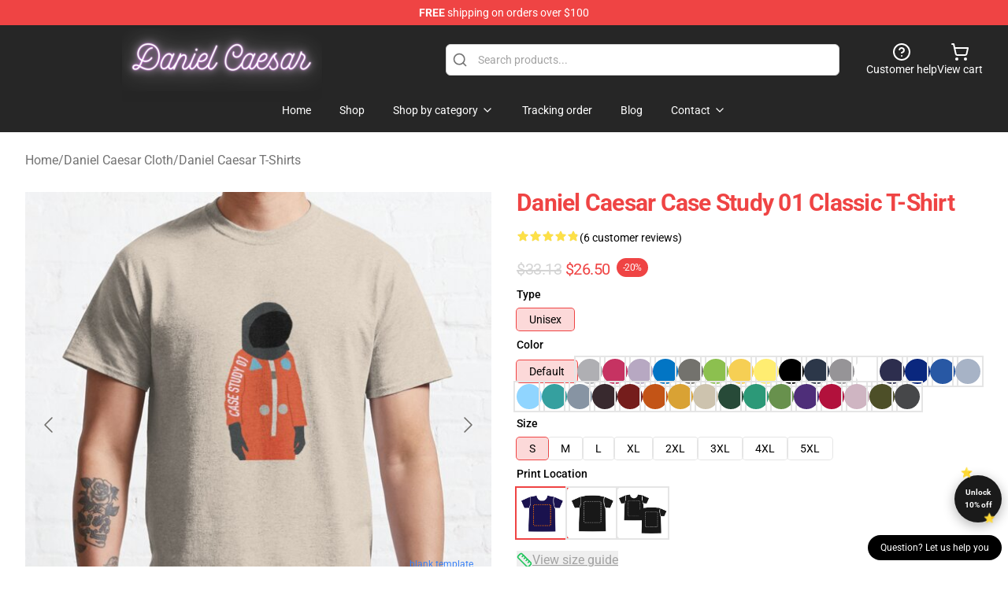

--- FILE ---
content_type: text/html; charset=utf-8
request_url: https://danielcaesarmerch.shop/product/daniel-caesar-case-study-01-classic-t-shirt
body_size: 27368
content:
<!DOCTYPE html>
<html lang="en">
<head>
    <meta charset="utf-8">
    <meta name="viewport" content="width=device-width, initial-scale=1.0">
        <link rel="icon" href="https://lunar-merch.b-cdn.net/danielcaesarmerch.shop/uploads/T-shirt Collection - 2024-05-20T165003.620.png">
    <meta name="csrf-token" content="">
    <title>Daniel Caesar Case Study 01 Classic T-Shirt | Daniel Caesar Shop - Official Daniel Caesar Merchandise Store</title>

            
        <meta property="og:title" content="Daniel Caesar Case Study 01 Classic T-Shirt | Daniel Caesar Shop - Official Daniel Caesar Merchandise Store" />
    
    <meta property="og:description" content="The standard, traditional t-shirt for everyday wear
Classic, generous, boxy fit
Heavyweight 5.3 oz / 180 gsm fabric, solid colors are 100% preshrunk cotton, heather grey is 90% cotton/10% polyester, denim heather is 50% cotton/ 50% polyester
Double-needle hems and neck band for durability
The third party printer of this product is evaluated according to International Labor Organization standards
The printer of this product sources blanks from manufacturers committed to improving cotton farming practices with the Better Cotton Initiative" />
    <meta name="description" content="The standard, traditional t-shirt for everyday wear
Classic, generous, boxy fit
Heavyweight 5.3 oz / 180 gsm fabric, solid colors are 100% preshrunk cotton, heather grey is 90% cotton/10% polyester, denim heather is 50% cotton/ 50% polyester
Double-needle hems and neck band for durability
The third party printer of this product is evaluated according to International Labor Organization standards
The printer of this product sources blanks from manufacturers committed to improving cotton farming practices with the Better Cotton Initiative" />


    <meta property="og:type" content="website" />



 <meta property="og:image" content="https://lunar-merch.b-cdn.net/danielcaesarmerch.shop/media/73/ssrco,classic_tee,mens,e5d6c5:f62bbf65ee,front_alt,square_product,600x600.jpg" /> 
    <meta property="og:url" content="https://danielcaesarmerch.shop/product/daniel-caesar-case-study-01-classic-t-shirt" />
    <link rel="canonical" href="https://danielcaesarmerch.shop/product/daniel-caesar-case-study-01-classic-t-shirt" />


    <script type="application/ld+json">
{
    "@context": "https://schema.org",
    "@type": "Product",
    "name": "Daniel Caesar Case Study 01 Classic T-Shirt",
    "description": "The standard, traditional t-shirt for everyday wear\nClassic, generous, boxy fit\nHeavyweight 5.3 oz / 180 gsm fabric, solid colors are 100% preshrunk cotton, heather grey is 90% cotton/10% polyester, denim heather is 50% cotton/ 50% polyester\nDouble-needle hems and neck band for durability\nThe third party printer of this product is evaluated according to International Labor Organization standards\nThe printer of this product sources blanks from manufacturers committed to improving cotton farming practices with the Better Cotton Initiative",
    "url": "https://danielcaesarmerch.shop/product/daniel-caesar-case-study-01-classic-t-shirt",
    "image": "https://lunar-merch.b-cdn.net/danielcaesarmerch.shop/media/73/ssrco,classic_tee,mens,e5d6c5:f62bbf65ee,front_alt,square_product,600x600.jpg",
    "offers": {
        "@type": "Offer",
        "url": "https://danielcaesarmerch.shop/product/daniel-caesar-case-study-01-classic-t-shirt",
        "priceCurrency": "USD",
        "availability": "https://schema.org/InStock",
        "seller": {
            "@type": "Organization",
            "name": "Daniel Caesar Shop - Official Daniel Caesar Merchandise Store"
        },
        "price": "26.50"
    },
    "aggregateRating": {
        "@type": "AggregateRating",
        "ratingValue": 4.8,
        "reviewCount": 6,
        "bestRating": 5,
        "worstRating": 1
    },
    "sku": "50549839-US-classic-tee",
    "category": "Daniel Caesar T-Shirts"
}
</script>
    <link rel="preconnect" href="https://fonts.bunny.net">
    <link href="https://fonts.bunny.net/css?family=Roboto:300,300i,400,400i,500,500i,600,700&display=swap"
          rel="stylesheet"/>
    <style>
        [x-cloak] {
            display: none !important;
        }
    </style>
    <!-- Livewire Styles --><style >[wire\:loading][wire\:loading], [wire\:loading\.delay][wire\:loading\.delay], [wire\:loading\.inline-block][wire\:loading\.inline-block], [wire\:loading\.inline][wire\:loading\.inline], [wire\:loading\.block][wire\:loading\.block], [wire\:loading\.flex][wire\:loading\.flex], [wire\:loading\.table][wire\:loading\.table], [wire\:loading\.grid][wire\:loading\.grid], [wire\:loading\.inline-flex][wire\:loading\.inline-flex] {display: none;}[wire\:loading\.delay\.none][wire\:loading\.delay\.none], [wire\:loading\.delay\.shortest][wire\:loading\.delay\.shortest], [wire\:loading\.delay\.shorter][wire\:loading\.delay\.shorter], [wire\:loading\.delay\.short][wire\:loading\.delay\.short], [wire\:loading\.delay\.default][wire\:loading\.delay\.default], [wire\:loading\.delay\.long][wire\:loading\.delay\.long], [wire\:loading\.delay\.longer][wire\:loading\.delay\.longer], [wire\:loading\.delay\.longest][wire\:loading\.delay\.longest] {display: none;}[wire\:offline][wire\:offline] {display: none;}[wire\:dirty]:not(textarea):not(input):not(select) {display: none;}:root {--livewire-progress-bar-color: #2299dd;}[x-cloak] {display: none !important;}[wire\:cloak] {display: none !important;}dialog#livewire-error::backdrop {background-color: rgba(0, 0, 0, .6);}</style>
    <link rel="preload" as="style" href="https://danielcaesarmerch.shop/build/assets/app-Dq_XEGE3.css" /><link rel="stylesheet" href="https://danielcaesarmerch.shop/build/assets/app-Dq_XEGE3.css" data-navigate-track="reload" />    <link rel="stylesheet" href="https://danielcaesarmerch.shop/css/tippy.css">

    <!-- Custom styles -->
    <meta name="google-site-verification" content="JC8hLtad6ciUw5MFOejstQKEdQquBGvEk2PE5RQEkS8" />
<!-- Google tag (gtag.js) -->
<script async src="https://www.googletagmanager.com/gtag/js?id=G-9Q4XL6HPP0"></script>
<script>
  window.dataLayer = window.dataLayer || [];
  function gtag(){dataLayer.push(arguments);}
  gtag('js', new Date());

  gtag('config', 'G-9Q4XL6HPP0');
</script>

    
</head>
<body>

<div class="font-sans">
    <header class="z-10 sticky top-0 lg:relative">
            <!-- the default fixed if there is no top bar from the main store -->
                    <nav aria-label="top" class="lunar-topbar bg-primary-500">
    <!-- Top navigation --> <div class="container mx-auto px-4 sm:px-6 lg:px-8 flex items-center justify-between">
        <div class="mx-auto flex min-h-8 max-w-7xl items-center justify-between md:px-4 sm:px-6 lg:px-8">
            <div class="flex-1 text-center text-xs md:text-sm text-white">
                <div style="display: flex;align-items: center; gap: 0.5rem">
        
        <p><strong>FREE</strong> shipping on orders over $100</p>
       
    </div>
            </div>
        </div>
    </div>
</nav>
            
    <div class="py-1 relative bg-neutral-800 border-gray-200 text-white" x-data="{open: false}">
    <div class="mx-auto container px-4 sm:px-6 lg:px-8">
        <div class="flex items-center justify-between">
            <!-- Mobile menu and search (lg-) -->
            <div class="flex items-center lg:hidden">
                <!-- Mobile menu toggle, controls the 'mobileMenuOpen' state. -->
                <button type="button" class="-ml-2 rounded-md bg-neutral-900 p-2 text-gray-200"
                        x-on:click="open = !open">
                    <span class="sr-only">Open menu</span>
                    <svg class="size-6" xmlns="http://www.w3.org/2000/svg" fill="none" viewBox="0 0 24 24" stroke-width="1.5" stroke="currentColor" aria-hidden="true" data-slot="icon">
  <path stroke-linecap="round" stroke-linejoin="round" d="M3.75 6.75h16.5M3.75 12h16.5m-16.5 5.25h16.5"/>
</svg>                </button>
            </div>

            <!-- Logo (lg+) -->
            <div class="lg:flex lg:items-center grow-0">
                <a href="https://danielcaesarmerch.shop" class="relative block">
                    <span class="sr-only">Daniel Caesar Shop - Official Daniel Caesar Merchandise Store</span>
                    <img src="https://lunar-merch.b-cdn.net/danielcaesarmerch.shop/uploads/T-shirt Collection - 2024-05-20T165003.620.pngaa.png" alt="Logo"
                         width="200" height="69"
                         class="object-contain size-full max-h-12 md:max-h-20 drop-shadow-lg">
                </a>
            </div>

            <div class="hidden lg:flex justify-center lg:min-w-[500px] ">
                <div class="relative w-full max-w-[500px]">
                    <svg class="absolute left-0 top-0 translate-y-1/2 ml-2 size-5 text-gray-500" xmlns="http://www.w3.org/2000/svg" viewBox="0 0 24 24" fill="none" stroke="currentColor" stroke-width="2" stroke-linecap="round" stroke-linejoin="round">
  <path d="m21 21-4.34-4.34"/>
  <circle cx="11" cy="11" r="8"/>
</svg>                    <input type="search"
                           placeholder="Search products..."
                           class="pl-10 w-full h-10 px-4 py-1 text-sm text-gray-900 bg-white border border-gray-300 rounded-md focus:outline-none focus:border-primary"
                           x-on:click="$dispatch('open-lightbox-search')"
                    >
                </div>
            </div>

            <!-- desktop quick actions -->
            <div class="relative flex shrink-0 items-center justify-end gap-4">
                <button type="button"
                        class="absolute lg:relative -left-full lg:left-auto lg:ml-0 -ml-2 flex flex-col items-center justify-center gap-2 hover:text-gray-500 lg:hidden"
                        title="search"
                        x-on:click="$dispatch('open-lightbox-search')"
                >
                    <svg class="size-6 2xl:size-8" xmlns="http://www.w3.org/2000/svg" viewBox="0 0 24 24" fill="none" stroke="currentColor" stroke-width="2" stroke-linecap="round" stroke-linejoin="round">
  <path d="m21 21-4.34-4.34"/>
  <circle cx="11" cy="11" r="8"/>
</svg>                    <span class="hidden lg:block">Search product</span>
                </button>
                <a href="/customer-help" class="flex-col items-center justify-center gap-2 hover:text-gray-500 hidden lg:flex"
                   title="customer help">
                    <svg class="size-6" xmlns="http://www.w3.org/2000/svg" viewBox="0 0 24 24" fill="none" stroke="currentColor" stroke-width="2" stroke-linecap="round" stroke-linejoin="round">
  <circle cx="12" cy="12" r="10"/>
  <path d="M9.09 9a3 3 0 0 1 5.83 1c0 2-3 3-3 3"/>
  <path d="M12 17h.01"/>
</svg>                    <span class="text-sm hidden lg:block">Customer help</span>
                </a>
                <a href="https://danielcaesarmerch.shop/cart"
                   class="flex flex-col items-center justify-center gap-2 hover:text-gray-500" title="view cart">
                    <svg class="size-6" xmlns="http://www.w3.org/2000/svg" viewBox="0 0 24 24" fill="none" stroke="currentColor" stroke-width="2" stroke-linecap="round" stroke-linejoin="round">
  <circle cx="8" cy="21" r="1"/>
  <circle cx="19" cy="21" r="1"/>
  <path d="M2.05 2.05h2l2.66 12.42a2 2 0 0 0 2 1.58h9.78a2 2 0 0 0 1.95-1.57l1.65-7.43H5.12"/>
</svg>                    <span class="text-sm hidden lg:block">View cart</span>
                </a>
            </div>
        </div>

        <!-- Navigation (lg+) -->
        <div class="hidden h-full w-full lg:flex">
            <!-- Mega menus -->
            <nav x-data="{
                        navigationMenuOpen: false,
                        navigationMenu: '',
                        navigationMenuCloseDelay: 200,
                        navigationMenuCloseTimeout: null,
                        navigationMenuLeave() {
                            let that = this;
                            this.navigationMenuCloseTimeout = setTimeout(() => {
                                that.navigationMenuClose();
                            }, this.navigationMenuCloseDelay);
                        },
                        navigationMenuReposition(navElement) {
                            this.navigationMenuClearCloseTimeout();
                            this.$refs.navigationDropdown.style.left = navElement.offsetLeft + 'px';
                            this.$refs.navigationDropdown.style.marginLeft = (navElement.offsetWidth / 2) + 'px';
                        },
                        navigationMenuClearCloseTimeout() {
                            clearTimeout(this.navigationMenuCloseTimeout);
                        },
                        navigationMenuClose() {
                            this.navigationMenuOpen = false;
                            this.navigationMenu = '';
                        }
                    }" class="relative z-10 w-full justify-center items-center">
                <div class="relative h-full flex items-center justify-center">
                    <ul
                        class="flex items-center justify-center flex-1 p-1 space-x-1 list-none rounded-md group">
                                                                                <li>
                                <a href="https://danielcaesarmerch.shop" x-bind:class="{ 'bg-neutral-700': navigationMenu=='Home', 'hover:bg-neutral-100': navigationMenu!='Home' }" @mouseover="navigationMenuOpen=true; navigationMenuReposition($el); navigationMenu='Home'" @mouseleave="navigationMenuLeave()" class="text-sm inline-flex items-center justify-center h-10 px-4 py-2 font-base transition-colors rounded-md focus:outline-none disabled:opacity-50 disabled:pointer-events-none group w-max"><span>Home</span></a>
                            </li>
                                                                                <li>
                                <a href="https://danielcaesarmerch.shop/shop" x-bind:class="{ 'bg-neutral-700': navigationMenu=='Shop', 'hover:bg-neutral-100': navigationMenu!='Shop' }" @mouseover="navigationMenuOpen=true; navigationMenuReposition($el); navigationMenu='Shop'" @mouseleave="navigationMenuLeave()" class="text-sm inline-flex items-center justify-center h-10 px-4 py-2 font-base transition-colors rounded-md focus:outline-none disabled:opacity-50 disabled:pointer-events-none group w-max"><span>Shop</span></a>
                            </li>
                                                                                <li>
                                <a href="https://danielcaesarmerch.shop/shop" x-bind:class="{ 'bg-neutral-700': navigationMenu=='Shop by category', 'hover:bg-neutral-100': navigationMenu!='Shop by category' }" @mouseover="navigationMenuOpen=true; navigationMenuReposition($el); navigationMenu='Shop by category'" @mouseleave="navigationMenuLeave()" class="text-sm inline-flex items-center justify-center h-10 px-4 py-2 font-base transition-colors rounded-md focus:outline-none disabled:opacity-50 disabled:pointer-events-none group w-max"><span>Shop by category</span>
                                                                            <svg x-bind:class="{ '-rotate-180': navigationMenuOpen == true && navigationMenu == 'Shop by category' }" class="size-4 ml-1 transition" xmlns="http://www.w3.org/2000/svg" viewBox="0 0 24 24" fill="none" stroke="currentColor" stroke-width="2" stroke-linecap="round" stroke-linejoin="round">
  <path d="m6 9 6 6 6-6"/>
</svg></a>
                            </li>
                                                                                <li>
                                <a href="https://danielcaesarmerch.shop/tracking-order" x-bind:class="{ 'bg-neutral-700': navigationMenu=='Tracking order', 'hover:bg-neutral-100': navigationMenu!='Tracking order' }" @mouseover="navigationMenuOpen=true; navigationMenuReposition($el); navigationMenu='Tracking order'" @mouseleave="navigationMenuLeave()" class="text-sm inline-flex items-center justify-center h-10 px-4 py-2 font-base transition-colors rounded-md focus:outline-none disabled:opacity-50 disabled:pointer-events-none group w-max"><span>Tracking order</span></a>
                            </li>
                                                                                <li>
                                <a href="https://danielcaesarmerch.shop/blog" x-bind:class="{ 'bg-neutral-700': navigationMenu=='Blog', 'hover:bg-neutral-100': navigationMenu!='Blog' }" @mouseover="navigationMenuOpen=true; navigationMenuReposition($el); navigationMenu='Blog'" @mouseleave="navigationMenuLeave()" class="text-sm inline-flex items-center justify-center h-10 px-4 py-2 font-base transition-colors rounded-md focus:outline-none disabled:opacity-50 disabled:pointer-events-none group w-max"><span>Blog</span></a>
                            </li>
                                                                                <li>
                                <a href="https://danielcaesarmerch.shop/contact-us" x-bind:class="{ 'bg-neutral-700': navigationMenu=='Contact', 'hover:bg-neutral-100': navigationMenu!='Contact' }" @mouseover="navigationMenuOpen=true; navigationMenuReposition($el); navigationMenu='Contact'" @mouseleave="navigationMenuLeave()" class="text-sm inline-flex items-center justify-center h-10 px-4 py-2 font-base transition-colors rounded-md focus:outline-none disabled:opacity-50 disabled:pointer-events-none group w-max"><span>Contact</span>
                                                                            <svg x-bind:class="{ '-rotate-180': navigationMenuOpen == true && navigationMenu == 'Contact' }" class="size-4 ml-1 transition" xmlns="http://www.w3.org/2000/svg" viewBox="0 0 24 24" fill="none" stroke="currentColor" stroke-width="2" stroke-linecap="round" stroke-linejoin="round">
  <path d="m6 9 6 6 6-6"/>
</svg></a>
                            </li>
                                            </ul>
                </div>
                <div x-ref="navigationDropdown" x-show="navigationMenuOpen"
                     x-transition:enter="transition ease-out duration-100"
                     x-transition:enter-start="opacity-0 scale-90"
                     x-transition:enter-end="opacity-100 scale-100"
                     x-transition:leave="transition ease-in duration-100"
                     x-transition:leave-start="opacity-100 scale-100"
                     x-transition:leave-end="opacity-0 scale-90"
                     @mouseover="navigationMenuClearCloseTimeout()" @mouseleave="navigationMenuLeave()"
                     class="z-20 absolute top-0 pt-3 duration-200 ease-out -translate-x-1/2 translate-y-11 text-gray-900"
                     x-cloak>

                    <div
                        class="flex justify-center w-auto h-auto overflow-hidden bg-white border rounded-md shadow-sm border-neutral-200/70">

                                                                                                                                                                                                        <div x-show="navigationMenu == 'Shop by category'"
                                 class="flex items-stretch justify-center w-full p-6 max-h-[500px] overflow-y-auto">
                                
                                                                    <div class="w-48">
                                                                                    <a href="https://danielcaesarmerch.shop/collections/daniel-caesar-cloth" class="block text-sm font-medium">Daniel Caesar Cloth</a>

                                                                                            <div class="mt-1 mb-3 flex flex-col gap-1">
                                                                                                            <a href="https://danielcaesarmerch.shop/collections/daniel-caesar-t-shirts" class="font-light rounded text-sm">Daniel Caesar T-Shirts</a>
                                                                                                            <a href="https://danielcaesarmerch.shop/collections/daniel-caesar-hoodies" class="font-light rounded text-sm">Daniel Caesar Hoodies</a>
                                                                                                            <a href="https://danielcaesarmerch.shop/collections/daniel-caesar-sweatshirts" class="font-light rounded text-sm">Daniel Caesar Sweatshirts</a>
                                                                                                            <a href="https://danielcaesarmerch.shop/collections/daniel-caesar-hats-caps" class="font-light rounded text-sm">Daniel Caesar Hats &amp; Caps</a>
                                                                                                            <a href="https://danielcaesarmerch.shop/collections/daniel-caesar-socks" class="font-light rounded text-sm">Daniel Caesar Socks</a>
                                                                                                            <a href="https://danielcaesarmerch.shop/collections/daniel-caesar-dresses" class="font-light rounded text-sm">Daniel Caesar Dresses</a>
                                                                                                    </div>
                                                                                                                        </div>
                                                                    <div class="w-48">
                                                                                    <a href="https://danielcaesarmerch.shop/collections/daniel-caesar-accessories" class="block text-sm font-medium">Daniel Caesar Accessories</a>

                                                                                            <div class="mt-1 mb-3 flex flex-col gap-1">
                                                                                                            <a href="https://danielcaesarmerch.shop/collections/daniel-caesar-face-masks" class="font-light rounded text-sm">Daniel Caesar Face Masks</a>
                                                                                                            <a href="https://danielcaesarmerch.shop/collections/daniel-caesar-mugs" class="font-light rounded text-sm">Daniel Caesar Mugs</a>
                                                                                                            <a href="https://danielcaesarmerch.shop/collections/daniel-caesar-mouse-pads" class="font-light rounded text-sm">Daniel Caesar Mouse Pads</a>
                                                                                                            <a href="https://danielcaesarmerch.shop/collections/daniel-caesar-backpacks" class="font-light rounded text-sm">Daniel Caesar Backpacks</a>
                                                                                                            <a href="https://danielcaesarmerch.shop/collections/daniel-caesar-bags" class="font-light rounded text-sm">Daniel Caesar Bags</a>
                                                                                                            <a href="https://danielcaesarmerch.shop/collections/daniel-caesar-notebook" class="font-light rounded text-sm">Daniel Caesar Notebook</a>
                                                                                                            <a href="https://danielcaesarmerch.shop/collections/daniel-caesar-pins" class="font-light rounded text-sm">Daniel Caesar Pins</a>
                                                                                                            <a href="https://danielcaesarmerch.shop/collections/daniel-caesar-zipper-pouches" class="font-light rounded text-sm">Daniel Caesar Zipper Pouches</a>
                                                                                                    </div>
                                                                                                                        </div>
                                                                    <div class="w-48">
                                                                                    <a href="https://danielcaesarmerch.shop/collections/daniel-caesar-cases" class="block text-sm font-medium">Daniel Caesar Cases</a>

                                                                                            <div class="mt-1 mb-3 flex flex-col gap-1">
                                                                                                            <a href="https://danielcaesarmerch.shop/collections/daniel-caesar-iphone-cases" class="font-light rounded text-sm">Daniel Caesar iPhone Cases</a>
                                                                                                            <a href="https://danielcaesarmerch.shop/collections/daniel-caesar-samsung-cases" class="font-light rounded text-sm">Daniel Caesar Samsung Cases</a>
                                                                                                    </div>
                                                                                                                        </div>
                                                                    <div class="w-48">
                                                                                    <a href="https://danielcaesarmerch.shop/collections/daniel-caesar-decoration" class="block text-sm font-medium">Daniel Caesar Decoration</a>

                                                                                            <div class="mt-1 mb-3 flex flex-col gap-1">
                                                                                                            <a href="https://danielcaesarmerch.shop/collections/daniel-caesar-posters" class="font-light rounded text-sm">Daniel Caesar Posters</a>
                                                                                                            <a href="https://danielcaesarmerch.shop/collections/daniel-caesar-puzzles" class="font-light rounded text-sm">Daniel Caesar Puzzles</a>
                                                                                                            <a href="https://danielcaesarmerch.shop/collections/daniel-caesar-pillows" class="font-light rounded text-sm">Daniel Caesar Pillows</a>
                                                                                                            <a href="https://danielcaesarmerch.shop/collections/daniel-caesar-comforters" class="font-light rounded text-sm">Daniel Caesar Comforters</a>
                                                                                                            <a href="https://danielcaesarmerch.shop/collections/daniel-caesar-duvet-covers" class="font-light rounded text-sm">Daniel Caesar Duvet Covers</a>
                                                                                                            <a href="https://danielcaesarmerch.shop/collections/daniel-caesar-throw-blankets" class="font-light rounded text-sm">Daniel Caesar Throw Blankets</a>
                                                                                                            <a href="https://danielcaesarmerch.shop/collections/daniel-caesar-bath-mats" class="font-light rounded text-sm">Daniel Caesar Bath Mats</a>
                                                                                                            <a href="https://danielcaesarmerch.shop/collections/daniel-caesar-shower-curtains" class="font-light rounded text-sm">Daniel Caesar Shower Curtains</a>
                                                                                                            <a href="https://danielcaesarmerch.shop/collections/daniel-caesar-tapestries" class="font-light rounded text-sm">Daniel Caesar Tapestries</a>
                                                                                                    </div>
                                                                                                                        </div>
                                                                    <div class="w-48">
                                                                                    <a href="https://danielcaesarmerch.shop/collections/daniel-caesar-workout-gear" class="block text-sm font-medium">Daniel Caesar Workout Gear</a>

                                                                                            <div class="mt-1 mb-3 flex flex-col gap-1">
                                                                                                            <a href="https://danielcaesarmerch.shop/collections/daniel-caesar-tank-tops" class="font-light rounded text-sm">Daniel Caesar Tank Tops</a>
                                                                                                            <a href="https://danielcaesarmerch.shop/collections/daniel-caesar-leggings" class="font-light rounded text-sm">Daniel Caesar Leggings</a>
                                                                                                    </div>
                                                                                                                        </div>
                                                            </div>
                                                                                                                                                                                                        <div x-show="navigationMenu == 'Contact'"
                                 class="flex items-stretch justify-center w-full p-6 max-h-[500px] overflow-y-auto">
                                
                                                                    <div class="w-48">
                                                                                    <a href="https://danielcaesarmerch.shop/customer-help" class="block text-sm font-medium">Customer help</a>

                                                                                                                        </div>
                                                                    <div class="w-48">
                                                                                    <a href="https://danielcaesarmerch.shop/wholesale" class="block text-sm font-medium">Wholesale</a>

                                                                                                                        </div>
                                                            </div>
                                            </div>
                </div>
            </nav>
        </div>
    </div>

    <!-- mobile menu popup -->
    <template x-teleport="body">
        <div class="lg:hidden fixed top-0 left-0 p-2 w-full max-w-sm z-[100]"
             id="mobile-menu"
             x-cloak
             x-show="open"
             x-on:click.away="open = false"
             x-transition>
            <div class="space-y-1 px-2 pt-2 pb-3 bg-white w-full rounded-lg shadow overflow-y-auto">
                                    <li class="block px-3 py-2 rounded-md text-base font-base text-neutral-900 hover:bg-neutral-100" x-data="{open: false}">
    <div class="flex items-center justify-between">
        <a href="https://danielcaesarmerch.shop" class="flex justify-between items-center hover:underline grow">Home</a>

            </div>

    </li>
                                    <li class="block px-3 py-2 rounded-md text-base font-base text-neutral-900 hover:bg-neutral-100" x-data="{open: false}">
    <div class="flex items-center justify-between">
        <a href="https://danielcaesarmerch.shop/shop" class="flex justify-between items-center hover:underline grow">Shop</a>

            </div>

    </li>
                                    <li class="block px-3 py-2 rounded-md text-base font-base text-neutral-900 hover:bg-neutral-100" x-data="{open: false}">
    <div class="flex items-center justify-between">
        <a href="https://danielcaesarmerch.shop/shop" class="flex justify-between items-center hover:underline grow">Shop by category</a>

                    <button type="button" x-on:click="open = !open">
                <svg x-bind:class="open ? 'rotate-180' : ''" class="size-5 transition" xmlns="http://www.w3.org/2000/svg" viewBox="0 0 24 24" fill="none" stroke="currentColor" stroke-width="2" stroke-linecap="round" stroke-linejoin="round">
  <path d="m6 9 6 6 6-6"/>
</svg>            </button>
            </div>

            <!-- transition dropdown effect -->
        <ul role="list" class="mt-4 ml-3 space-y-2" x-cloak x-show="open" x-collapse>
                            <li  x-data="{open: false}">
    <div class="flex items-center justify-between">
        <a href="https://danielcaesarmerch.shop/collections/daniel-caesar-cloth" class="flex justify-between items-center hover:underline grow">Daniel Caesar Cloth</a>

                    <button type="button" x-on:click="open = !open">
                <svg x-bind:class="open ? 'rotate-180' : ''" class="size-5 transition" xmlns="http://www.w3.org/2000/svg" viewBox="0 0 24 24" fill="none" stroke="currentColor" stroke-width="2" stroke-linecap="round" stroke-linejoin="round">
  <path d="m6 9 6 6 6-6"/>
</svg>            </button>
            </div>

            <!-- transition dropdown effect -->
        <ul role="list" class="mt-4 ml-3 space-y-2" x-cloak x-show="open" x-collapse>
                            <li  x-data="{open: false}">
    <div class="flex items-center justify-between">
        <a href="https://danielcaesarmerch.shop/collections/daniel-caesar-t-shirts" class="flex justify-between items-center hover:underline grow">Daniel Caesar T-Shirts</a>

            </div>

    </li>
                            <li  x-data="{open: false}">
    <div class="flex items-center justify-between">
        <a href="https://danielcaesarmerch.shop/collections/daniel-caesar-hoodies" class="flex justify-between items-center hover:underline grow">Daniel Caesar Hoodies</a>

            </div>

    </li>
                            <li  x-data="{open: false}">
    <div class="flex items-center justify-between">
        <a href="https://danielcaesarmerch.shop/collections/daniel-caesar-sweatshirts" class="flex justify-between items-center hover:underline grow">Daniel Caesar Sweatshirts</a>

            </div>

    </li>
                            <li  x-data="{open: false}">
    <div class="flex items-center justify-between">
        <a href="https://danielcaesarmerch.shop/collections/daniel-caesar-hats-caps" class="flex justify-between items-center hover:underline grow">Daniel Caesar Hats &amp; Caps</a>

            </div>

    </li>
                            <li  x-data="{open: false}">
    <div class="flex items-center justify-between">
        <a href="https://danielcaesarmerch.shop/collections/daniel-caesar-socks" class="flex justify-between items-center hover:underline grow">Daniel Caesar Socks</a>

            </div>

    </li>
                            <li  x-data="{open: false}">
    <div class="flex items-center justify-between">
        <a href="https://danielcaesarmerch.shop/collections/daniel-caesar-dresses" class="flex justify-between items-center hover:underline grow">Daniel Caesar Dresses</a>

            </div>

    </li>
                    </ul>
    </li>
                            <li  x-data="{open: false}">
    <div class="flex items-center justify-between">
        <a href="https://danielcaesarmerch.shop/collections/daniel-caesar-accessories" class="flex justify-between items-center hover:underline grow">Daniel Caesar Accessories</a>

                    <button type="button" x-on:click="open = !open">
                <svg x-bind:class="open ? 'rotate-180' : ''" class="size-5 transition" xmlns="http://www.w3.org/2000/svg" viewBox="0 0 24 24" fill="none" stroke="currentColor" stroke-width="2" stroke-linecap="round" stroke-linejoin="round">
  <path d="m6 9 6 6 6-6"/>
</svg>            </button>
            </div>

            <!-- transition dropdown effect -->
        <ul role="list" class="mt-4 ml-3 space-y-2" x-cloak x-show="open" x-collapse>
                            <li  x-data="{open: false}">
    <div class="flex items-center justify-between">
        <a href="https://danielcaesarmerch.shop/collections/daniel-caesar-face-masks" class="flex justify-between items-center hover:underline grow">Daniel Caesar Face Masks</a>

            </div>

    </li>
                            <li  x-data="{open: false}">
    <div class="flex items-center justify-between">
        <a href="https://danielcaesarmerch.shop/collections/daniel-caesar-mugs" class="flex justify-between items-center hover:underline grow">Daniel Caesar Mugs</a>

            </div>

    </li>
                            <li  x-data="{open: false}">
    <div class="flex items-center justify-between">
        <a href="https://danielcaesarmerch.shop/collections/daniel-caesar-mouse-pads" class="flex justify-between items-center hover:underline grow">Daniel Caesar Mouse Pads</a>

            </div>

    </li>
                            <li  x-data="{open: false}">
    <div class="flex items-center justify-between">
        <a href="https://danielcaesarmerch.shop/collections/daniel-caesar-backpacks" class="flex justify-between items-center hover:underline grow">Daniel Caesar Backpacks</a>

            </div>

    </li>
                            <li  x-data="{open: false}">
    <div class="flex items-center justify-between">
        <a href="https://danielcaesarmerch.shop/collections/daniel-caesar-bags" class="flex justify-between items-center hover:underline grow">Daniel Caesar Bags</a>

            </div>

    </li>
                            <li  x-data="{open: false}">
    <div class="flex items-center justify-between">
        <a href="https://danielcaesarmerch.shop/collections/daniel-caesar-notebook" class="flex justify-between items-center hover:underline grow">Daniel Caesar Notebook</a>

            </div>

    </li>
                            <li  x-data="{open: false}">
    <div class="flex items-center justify-between">
        <a href="https://danielcaesarmerch.shop/collections/daniel-caesar-pins" class="flex justify-between items-center hover:underline grow">Daniel Caesar Pins</a>

            </div>

    </li>
                            <li  x-data="{open: false}">
    <div class="flex items-center justify-between">
        <a href="https://danielcaesarmerch.shop/collections/daniel-caesar-zipper-pouches" class="flex justify-between items-center hover:underline grow">Daniel Caesar Zipper Pouches</a>

            </div>

    </li>
                    </ul>
    </li>
                            <li  x-data="{open: false}">
    <div class="flex items-center justify-between">
        <a href="https://danielcaesarmerch.shop/collections/daniel-caesar-cases" class="flex justify-between items-center hover:underline grow">Daniel Caesar Cases</a>

                    <button type="button" x-on:click="open = !open">
                <svg x-bind:class="open ? 'rotate-180' : ''" class="size-5 transition" xmlns="http://www.w3.org/2000/svg" viewBox="0 0 24 24" fill="none" stroke="currentColor" stroke-width="2" stroke-linecap="round" stroke-linejoin="round">
  <path d="m6 9 6 6 6-6"/>
</svg>            </button>
            </div>

            <!-- transition dropdown effect -->
        <ul role="list" class="mt-4 ml-3 space-y-2" x-cloak x-show="open" x-collapse>
                            <li  x-data="{open: false}">
    <div class="flex items-center justify-between">
        <a href="https://danielcaesarmerch.shop/collections/daniel-caesar-iphone-cases" class="flex justify-between items-center hover:underline grow">Daniel Caesar iPhone Cases</a>

            </div>

    </li>
                            <li  x-data="{open: false}">
    <div class="flex items-center justify-between">
        <a href="https://danielcaesarmerch.shop/collections/daniel-caesar-samsung-cases" class="flex justify-between items-center hover:underline grow">Daniel Caesar Samsung Cases</a>

            </div>

    </li>
                    </ul>
    </li>
                            <li  x-data="{open: false}">
    <div class="flex items-center justify-between">
        <a href="https://danielcaesarmerch.shop/collections/daniel-caesar-decoration" class="flex justify-between items-center hover:underline grow">Daniel Caesar Decoration</a>

                    <button type="button" x-on:click="open = !open">
                <svg x-bind:class="open ? 'rotate-180' : ''" class="size-5 transition" xmlns="http://www.w3.org/2000/svg" viewBox="0 0 24 24" fill="none" stroke="currentColor" stroke-width="2" stroke-linecap="round" stroke-linejoin="round">
  <path d="m6 9 6 6 6-6"/>
</svg>            </button>
            </div>

            <!-- transition dropdown effect -->
        <ul role="list" class="mt-4 ml-3 space-y-2" x-cloak x-show="open" x-collapse>
                            <li  x-data="{open: false}">
    <div class="flex items-center justify-between">
        <a href="https://danielcaesarmerch.shop/collections/daniel-caesar-posters" class="flex justify-between items-center hover:underline grow">Daniel Caesar Posters</a>

            </div>

    </li>
                            <li  x-data="{open: false}">
    <div class="flex items-center justify-between">
        <a href="https://danielcaesarmerch.shop/collections/daniel-caesar-puzzles" class="flex justify-between items-center hover:underline grow">Daniel Caesar Puzzles</a>

            </div>

    </li>
                            <li  x-data="{open: false}">
    <div class="flex items-center justify-between">
        <a href="https://danielcaesarmerch.shop/collections/daniel-caesar-pillows" class="flex justify-between items-center hover:underline grow">Daniel Caesar Pillows</a>

            </div>

    </li>
                            <li  x-data="{open: false}">
    <div class="flex items-center justify-between">
        <a href="https://danielcaesarmerch.shop/collections/daniel-caesar-comforters" class="flex justify-between items-center hover:underline grow">Daniel Caesar Comforters</a>

            </div>

    </li>
                            <li  x-data="{open: false}">
    <div class="flex items-center justify-between">
        <a href="https://danielcaesarmerch.shop/collections/daniel-caesar-duvet-covers" class="flex justify-between items-center hover:underline grow">Daniel Caesar Duvet Covers</a>

            </div>

    </li>
                            <li  x-data="{open: false}">
    <div class="flex items-center justify-between">
        <a href="https://danielcaesarmerch.shop/collections/daniel-caesar-throw-blankets" class="flex justify-between items-center hover:underline grow">Daniel Caesar Throw Blankets</a>

            </div>

    </li>
                            <li  x-data="{open: false}">
    <div class="flex items-center justify-between">
        <a href="https://danielcaesarmerch.shop/collections/daniel-caesar-bath-mats" class="flex justify-between items-center hover:underline grow">Daniel Caesar Bath Mats</a>

            </div>

    </li>
                            <li  x-data="{open: false}">
    <div class="flex items-center justify-between">
        <a href="https://danielcaesarmerch.shop/collections/daniel-caesar-shower-curtains" class="flex justify-between items-center hover:underline grow">Daniel Caesar Shower Curtains</a>

            </div>

    </li>
                            <li  x-data="{open: false}">
    <div class="flex items-center justify-between">
        <a href="https://danielcaesarmerch.shop/collections/daniel-caesar-tapestries" class="flex justify-between items-center hover:underline grow">Daniel Caesar Tapestries</a>

            </div>

    </li>
                    </ul>
    </li>
                            <li  x-data="{open: false}">
    <div class="flex items-center justify-between">
        <a href="https://danielcaesarmerch.shop/collections/daniel-caesar-workout-gear" class="flex justify-between items-center hover:underline grow">Daniel Caesar Workout Gear</a>

                    <button type="button" x-on:click="open = !open">
                <svg x-bind:class="open ? 'rotate-180' : ''" class="size-5 transition" xmlns="http://www.w3.org/2000/svg" viewBox="0 0 24 24" fill="none" stroke="currentColor" stroke-width="2" stroke-linecap="round" stroke-linejoin="round">
  <path d="m6 9 6 6 6-6"/>
</svg>            </button>
            </div>

            <!-- transition dropdown effect -->
        <ul role="list" class="mt-4 ml-3 space-y-2" x-cloak x-show="open" x-collapse>
                            <li  x-data="{open: false}">
    <div class="flex items-center justify-between">
        <a href="https://danielcaesarmerch.shop/collections/daniel-caesar-tank-tops" class="flex justify-between items-center hover:underline grow">Daniel Caesar Tank Tops</a>

            </div>

    </li>
                            <li  x-data="{open: false}">
    <div class="flex items-center justify-between">
        <a href="https://danielcaesarmerch.shop/collections/daniel-caesar-leggings" class="flex justify-between items-center hover:underline grow">Daniel Caesar Leggings</a>

            </div>

    </li>
                    </ul>
    </li>
                    </ul>
    </li>
                                    <li class="block px-3 py-2 rounded-md text-base font-base text-neutral-900 hover:bg-neutral-100" x-data="{open: false}">
    <div class="flex items-center justify-between">
        <a href="https://danielcaesarmerch.shop/tracking-order" class="flex justify-between items-center hover:underline grow">Tracking order</a>

            </div>

    </li>
                                    <li class="block px-3 py-2 rounded-md text-base font-base text-neutral-900 hover:bg-neutral-100" x-data="{open: false}">
    <div class="flex items-center justify-between">
        <a href="https://danielcaesarmerch.shop/blog" class="flex justify-between items-center hover:underline grow">Blog</a>

            </div>

    </li>
                                    <li class="block px-3 py-2 rounded-md text-base font-base text-neutral-900 hover:bg-neutral-100" x-data="{open: false}">
    <div class="flex items-center justify-between">
        <a href="https://danielcaesarmerch.shop/contact-us" class="flex justify-between items-center hover:underline grow">Contact</a>

                    <button type="button" x-on:click="open = !open">
                <svg x-bind:class="open ? 'rotate-180' : ''" class="size-5 transition" xmlns="http://www.w3.org/2000/svg" viewBox="0 0 24 24" fill="none" stroke="currentColor" stroke-width="2" stroke-linecap="round" stroke-linejoin="round">
  <path d="m6 9 6 6 6-6"/>
</svg>            </button>
            </div>

            <!-- transition dropdown effect -->
        <ul role="list" class="mt-4 ml-3 space-y-2" x-cloak x-show="open" x-collapse>
                            <li  x-data="{open: false}">
    <div class="flex items-center justify-between">
        <a href="https://danielcaesarmerch.shop/customer-help" class="flex justify-between items-center hover:underline grow">Customer help</a>

            </div>

    </li>
                            <li  x-data="{open: false}">
    <div class="flex items-center justify-between">
        <a href="https://danielcaesarmerch.shop/wholesale" class="flex justify-between items-center hover:underline grow">Wholesale</a>

            </div>

    </li>
                    </ul>
    </li>
                            </div>
        </div>
    </template>
</div>
</header>

    <section class="relative pb-8">
    <div class="container mx-auto px-2 sm:px-4 lg:px-8 py-6">
        
        <!-- breadcrumbs -->
        <nav class="flex items-center gap-2 text-base text-gray-500 flex-wrap">
            <a class="hover:text-gray-700" href="https://danielcaesarmerch.shop">Home</a>
                    <span>/</span>
                    <a class="hover:text-gray-700" href="https://danielcaesarmerch.shop/collections/daniel-caesar-cloth">Daniel Caesar Cloth</a>
                    <span>/</span>
                    <a class="hover:text-gray-700" href="https://danielcaesarmerch.shop/collections/daniel-caesar-t-shirts">Daniel Caesar T-Shirts</a>
            </nav>


        <div class="mt-2 lg:mt-6 lg:grid lg:grid-cols-2 lg:items-start lg:gap-x-8" data-product-id="26">
            <!-- Image gallery -->
            <div class="w-full h-full">
    <div class="f-carousel" id="product-gallery-slider"
         style="--f-carousel-spacing: 10px;">
                    <div class="f-carousel__slide max-h-[600px] flex items-center justify-center flex-nowrap"
                 data-thumb-src="https://lunar-merch.b-cdn.net/danielcaesarmerch.shop/media/73/conversions/ssrco,classic_tee,mens,e5d6c5:f62bbf65ee,front_alt,square_product,600x600-small.jpg"
            >
                <img data-lazy-src="https://lunar-merch.b-cdn.net/danielcaesarmerch.shop/media/73/ssrco,classic_tee,mens,e5d6c5:f62bbf65ee,front_alt,square_product,600x600.jpg"
                     data-fancybox="gallery"
                     data-media-id="73"
                     data-variants=""
                     alt=""
                     class="product-gallery-current w-full h-full object-contain"
                                              width="500"
                         height="500"
                                     >
            </div>
                    <div class="f-carousel__slide max-h-[600px] flex items-center justify-center flex-nowrap"
                 data-thumb-src="https://lunar-merch.b-cdn.net/danielcaesarmerch.shop/media/75/conversions/ssrco,classic_tee,womens,e5d6c5:f62bbf65ee,front_alt,square_product,600x600-small.jpg"
            >
                <img data-lazy-src="https://lunar-merch.b-cdn.net/danielcaesarmerch.shop/media/75/ssrco,classic_tee,womens,e5d6c5:f62bbf65ee,front_alt,square_product,600x600.jpg"
                     data-fancybox="gallery"
                     data-media-id="75"
                     data-variants=""
                     alt=""
                     class="product-gallery-current w-full h-full object-contain"
                                     >
            </div>
                    <div class="f-carousel__slide max-h-[600px] flex items-center justify-center flex-nowrap"
                 data-thumb-src="https://lunar-merch.b-cdn.net/danielcaesarmerch.shop/media/76/conversions/raf,750x1000,075,t,e5d6c5:f62bbf65ee-small.jpg"
            >
                <img data-lazy-src="https://lunar-merch.b-cdn.net/danielcaesarmerch.shop/media/76/raf,750x1000,075,t,e5d6c5:f62bbf65ee.jpg"
                     data-fancybox="gallery"
                     data-media-id="76"
                     data-variants=""
                     alt=""
                     class="product-gallery-current w-full h-full object-contain"
                                     >
            </div>
            </div>
</div>

    



            <!-- Product info -->
            <div class="mt-4 px-4 sm:mt-16 sm:px-0 lg:mt-0">

                <!-- title -->
                <h1 class="text-3xl font-bold tracking-tight text-primary capitalize">
                    Daniel Caesar Case Study 01 Classic T-Shirt
                </h1>

                <!-- Pillow notes -->
                
                <!-- Reviews -->
                <div class="mt-4 flex gap-2">
                    <div class="relative inline-block"
     x-data
     x-tooltip="'4.8 of 5 stars'"
     aria-label="4.8 of 5 stars">
    <div class="flex text-gray-200">
                    <svg class="size-4" xmlns="http://www.w3.org/2000/svg" viewBox="0 0 24 24" fill="currentColor" aria-hidden="true" data-slot="icon">
  <path fill-rule="evenodd" d="M10.788 3.21c.448-1.077 1.976-1.077 2.424 0l2.082 5.006 5.404.434c1.164.093 1.636 1.545.749 2.305l-4.117 3.527 1.257 5.273c.271 1.136-.964 2.033-1.96 1.425L12 18.354 7.373 21.18c-.996.608-2.231-.29-1.96-1.425l1.257-5.273-4.117-3.527c-.887-.76-.415-2.212.749-2.305l5.404-.434 2.082-5.005Z" clip-rule="evenodd"/>
</svg>                    <svg class="size-4" xmlns="http://www.w3.org/2000/svg" viewBox="0 0 24 24" fill="currentColor" aria-hidden="true" data-slot="icon">
  <path fill-rule="evenodd" d="M10.788 3.21c.448-1.077 1.976-1.077 2.424 0l2.082 5.006 5.404.434c1.164.093 1.636 1.545.749 2.305l-4.117 3.527 1.257 5.273c.271 1.136-.964 2.033-1.96 1.425L12 18.354 7.373 21.18c-.996.608-2.231-.29-1.96-1.425l1.257-5.273-4.117-3.527c-.887-.76-.415-2.212.749-2.305l5.404-.434 2.082-5.005Z" clip-rule="evenodd"/>
</svg>                    <svg class="size-4" xmlns="http://www.w3.org/2000/svg" viewBox="0 0 24 24" fill="currentColor" aria-hidden="true" data-slot="icon">
  <path fill-rule="evenodd" d="M10.788 3.21c.448-1.077 1.976-1.077 2.424 0l2.082 5.006 5.404.434c1.164.093 1.636 1.545.749 2.305l-4.117 3.527 1.257 5.273c.271 1.136-.964 2.033-1.96 1.425L12 18.354 7.373 21.18c-.996.608-2.231-.29-1.96-1.425l1.257-5.273-4.117-3.527c-.887-.76-.415-2.212.749-2.305l5.404-.434 2.082-5.005Z" clip-rule="evenodd"/>
</svg>                    <svg class="size-4" xmlns="http://www.w3.org/2000/svg" viewBox="0 0 24 24" fill="currentColor" aria-hidden="true" data-slot="icon">
  <path fill-rule="evenodd" d="M10.788 3.21c.448-1.077 1.976-1.077 2.424 0l2.082 5.006 5.404.434c1.164.093 1.636 1.545.749 2.305l-4.117 3.527 1.257 5.273c.271 1.136-.964 2.033-1.96 1.425L12 18.354 7.373 21.18c-.996.608-2.231-.29-1.96-1.425l1.257-5.273-4.117-3.527c-.887-.76-.415-2.212.749-2.305l5.404-.434 2.082-5.005Z" clip-rule="evenodd"/>
</svg>                    <svg class="size-4" xmlns="http://www.w3.org/2000/svg" viewBox="0 0 24 24" fill="currentColor" aria-hidden="true" data-slot="icon">
  <path fill-rule="evenodd" d="M10.788 3.21c.448-1.077 1.976-1.077 2.424 0l2.082 5.006 5.404.434c1.164.093 1.636 1.545.749 2.305l-4.117 3.527 1.257 5.273c.271 1.136-.964 2.033-1.96 1.425L12 18.354 7.373 21.18c-.996.608-2.231-.29-1.96-1.425l1.257-5.273-4.117-3.527c-.887-.76-.415-2.212.749-2.305l5.404-.434 2.082-5.005Z" clip-rule="evenodd"/>
</svg>            </div>

    <div class="absolute top-0 left-0 h-full text-yellow-300 overflow-hidden inline-flex"
         style="width: 96%">
                    <svg class="size-4 flex-shrink-0" xmlns="http://www.w3.org/2000/svg" viewBox="0 0 24 24" fill="currentColor" aria-hidden="true" data-slot="icon">
  <path fill-rule="evenodd" d="M10.788 3.21c.448-1.077 1.976-1.077 2.424 0l2.082 5.006 5.404.434c1.164.093 1.636 1.545.749 2.305l-4.117 3.527 1.257 5.273c.271 1.136-.964 2.033-1.96 1.425L12 18.354 7.373 21.18c-.996.608-2.231-.29-1.96-1.425l1.257-5.273-4.117-3.527c-.887-.76-.415-2.212.749-2.305l5.404-.434 2.082-5.005Z" clip-rule="evenodd"/>
</svg>                    <svg class="size-4 flex-shrink-0" xmlns="http://www.w3.org/2000/svg" viewBox="0 0 24 24" fill="currentColor" aria-hidden="true" data-slot="icon">
  <path fill-rule="evenodd" d="M10.788 3.21c.448-1.077 1.976-1.077 2.424 0l2.082 5.006 5.404.434c1.164.093 1.636 1.545.749 2.305l-4.117 3.527 1.257 5.273c.271 1.136-.964 2.033-1.96 1.425L12 18.354 7.373 21.18c-.996.608-2.231-.29-1.96-1.425l1.257-5.273-4.117-3.527c-.887-.76-.415-2.212.749-2.305l5.404-.434 2.082-5.005Z" clip-rule="evenodd"/>
</svg>                    <svg class="size-4 flex-shrink-0" xmlns="http://www.w3.org/2000/svg" viewBox="0 0 24 24" fill="currentColor" aria-hidden="true" data-slot="icon">
  <path fill-rule="evenodd" d="M10.788 3.21c.448-1.077 1.976-1.077 2.424 0l2.082 5.006 5.404.434c1.164.093 1.636 1.545.749 2.305l-4.117 3.527 1.257 5.273c.271 1.136-.964 2.033-1.96 1.425L12 18.354 7.373 21.18c-.996.608-2.231-.29-1.96-1.425l1.257-5.273-4.117-3.527c-.887-.76-.415-2.212.749-2.305l5.404-.434 2.082-5.005Z" clip-rule="evenodd"/>
</svg>                    <svg class="size-4 flex-shrink-0" xmlns="http://www.w3.org/2000/svg" viewBox="0 0 24 24" fill="currentColor" aria-hidden="true" data-slot="icon">
  <path fill-rule="evenodd" d="M10.788 3.21c.448-1.077 1.976-1.077 2.424 0l2.082 5.006 5.404.434c1.164.093 1.636 1.545.749 2.305l-4.117 3.527 1.257 5.273c.271 1.136-.964 2.033-1.96 1.425L12 18.354 7.373 21.18c-.996.608-2.231-.29-1.96-1.425l1.257-5.273-4.117-3.527c-.887-.76-.415-2.212.749-2.305l5.404-.434 2.082-5.005Z" clip-rule="evenodd"/>
</svg>                    <svg class="size-4 flex-shrink-0" xmlns="http://www.w3.org/2000/svg" viewBox="0 0 24 24" fill="currentColor" aria-hidden="true" data-slot="icon">
  <path fill-rule="evenodd" d="M10.788 3.21c.448-1.077 1.976-1.077 2.424 0l2.082 5.006 5.404.434c1.164.093 1.636 1.545.749 2.305l-4.117 3.527 1.257 5.273c.271 1.136-.964 2.033-1.96 1.425L12 18.354 7.373 21.18c-.996.608-2.231-.29-1.96-1.425l1.257-5.273-4.117-3.527c-.887-.76-.415-2.212.749-2.305l5.404-.434 2.082-5.005Z" clip-rule="evenodd"/>
</svg>            </div>
</div>
                                            <a href="#reviews" class="block text-sm">(6 customer reviews)</a>
                                    </div>

                                    <div x-data='combination({"combination":{"id":14,"name":"T-Shirts OPTION CHOICE","options":[{"id":9,"name":"2D T-shirt Type","label":"Type","values":[{"id":51,"name":"Unisex","color":null,"image_src":null,"size_chart":"\u003Cp\u003E\u003Cfigure data-trix-attachment=\u0022{\u0026quot;contentType\u0026quot;:\u0026quot;image\/png\u0026quot;,\u0026quot;filename\u0026quot;:\u0026quot;Unisex T-shirt.PNG\u0026quot;,\u0026quot;filesize\u0026quot;:66701,\u0026quot;height\u0026quot;:720,\u0026quot;href\u0026quot;:\u0026quot;https:\/\/customedge.b-cdn.net\/combinations\/YPJwbopyvPjZQgW9ABdxjqYjnwHnBqYmzr4MTAHe.png\u0026quot;,\u0026quot;url\u0026quot;:\u0026quot;https:\/\/customedge.b-cdn.net\/combinations\/YPJwbopyvPjZQgW9ABdxjqYjnwHnBqYmzr4MTAHe.png\u0026quot;,\u0026quot;width\u0026quot;:1280}\u0022 data-trix-content-type=\u0022image\/png\u0022 data-trix-attributes=\u0022{\u0026quot;presentation\u0026quot;:\u0026quot;gallery\u0026quot;}\u0022 class=\u0022attachment attachment--preview attachment--png\u0022\u003E\u003Ca href=\u0022https:\/\/customedge.b-cdn.net\/combinations\/YPJwbopyvPjZQgW9ABdxjqYjnwHnBqYmzr4MTAHe.png\u0022\u003E\u003Cimg src=\u0022https:\/\/customedge.b-cdn.net\/combinations\/YPJwbopyvPjZQgW9ABdxjqYjnwHnBqYmzr4MTAHe.png\u0022 width=\u00221280\u0022 height=\u0022720\u0022\u003E\u003Cfigcaption class=\u0022attachment__caption\u0022\u003E\u003Cspan class=\u0022attachment__name\u0022\u003EUnisex T-shirt.PNG\u003C\/span\u003E \u003Cspan class=\u0022attachment__size\u0022\u003E65.14 KB\u003C\/span\u003E\u003C\/figcaption\u003E\u003C\/a\u003E\u003C\/figure\u003E\u003C\/p\u003E","amount":null,"option_id":9}],"position":1},{"id":11,"name":"2D T-shirt Color","label":"Color","values":[{"id":454,"name":"Default","color":null,"image_src":null,"size_chart":null,"amount":0,"option_id":11},{"id":63,"name":"Grey","color":"#AFAFB3","image_src":null,"size_chart":null,"amount":null,"option_id":11},{"id":64,"name":"Heliconia","color":"#C63362","image_src":null,"size_chart":null,"amount":null,"option_id":11},{"id":65,"name":"Light Purple","color":"#B7A8C2","image_src":null,"size_chart":null,"amount":null,"option_id":11},{"id":66,"name":"Sapphire","color":"#0275C4","image_src":null,"size_chart":null,"amount":null,"option_id":11},{"id":67,"name":"Dark Grey","color":"#73726D","image_src":null,"size_chart":null,"amount":null,"option_id":11},{"id":68,"name":"Light Green","color":"#8CC04F","image_src":null,"size_chart":null,"amount":null,"option_id":11},{"id":69,"name":"Daisy","color":"#F6CF54","image_src":null,"size_chart":null,"amount":null,"option_id":11},{"id":70,"name":"Light Yellow","color":"#FFED71","image_src":null,"size_chart":null,"amount":null,"option_id":11},{"id":71,"name":"Black","color":"#000000","image_src":null,"size_chart":null,"amount":null,"option_id":11},{"id":72,"name":"Charcoal","color":"#2C3749","image_src":null,"size_chart":null,"amount":null,"option_id":11},{"id":73,"name":"Ash","color":"#969497","image_src":null,"size_chart":null,"amount":null,"option_id":11},{"id":74,"name":"White","color":"#ffffff","image_src":null,"size_chart":null,"amount":null,"option_id":11},{"id":75,"name":"Navy","color":"#2D2E4E","image_src":null,"size_chart":"\u003Cp\u003E\u003C\/p\u003E","amount":null,"option_id":11},{"id":76,"name":"Indigo Blue","color":"#0A277E","image_src":null,"size_chart":null,"amount":null,"option_id":11},{"id":78,"name":"Royal Blue","color":"#2858A4","image_src":null,"size_chart":null,"amount":null,"option_id":11},{"id":79,"name":"Tropical Blue","color":"#A7B3C6","image_src":null,"size_chart":null,"amount":null,"option_id":11},{"id":80,"name":"Light Blue","color":"#90D5FF","image_src":null,"size_chart":null,"amount":null,"option_id":11},{"id":81,"name":"Caronlina Blue","color":"#35A09F","image_src":null,"size_chart":null,"amount":null,"option_id":11},{"id":82,"name":"Haze Blue","color":"#8794A3","image_src":null,"size_chart":null,"amount":null,"option_id":11},{"id":83,"name":"Dark Chocolate","color":"#38292E","image_src":null,"size_chart":null,"amount":null,"option_id":11},{"id":84,"name":"Maroon","color":"#751D1C","image_src":null,"size_chart":null,"amount":null,"option_id":11},{"id":85,"name":"Orange","color":"#C35416","image_src":null,"size_chart":null,"amount":null,"option_id":11},{"id":86,"name":"Gold","color":"#D9A234","image_src":null,"size_chart":null,"amount":null,"option_id":11},{"id":87,"name":"Sand","color":"#CDC3AE","image_src":null,"size_chart":null,"amount":null,"option_id":11},{"id":88,"name":"Forest Green","color":"#274A38","image_src":null,"size_chart":null,"amount":null,"option_id":11},{"id":89,"name":"Irish Green","color":"#2C9978","image_src":null,"size_chart":null,"amount":null,"option_id":11},{"id":90,"name":"Kiwi","color":"#68914D","image_src":null,"size_chart":null,"amount":null,"option_id":11},{"id":91,"name":"Purple","color":"#4E2E79","image_src":null,"size_chart":null,"amount":null,"option_id":11},{"id":92,"name":"Red","color":"#B2113C","image_src":null,"size_chart":null,"amount":null,"option_id":11},{"id":94,"name":"Light Pink","color":"#CFB5C2","image_src":null,"size_chart":null,"amount":null,"option_id":11},{"id":95,"name":"Army Green","color":"#4D4F28","image_src":null,"size_chart":null,"amount":null,"option_id":11},{"id":96,"name":"Dark Heather","color":"#464749","image_src":null,"size_chart":null,"amount":null,"option_id":11}],"position":2},{"id":4,"name":"Sweatshirt\/ T-shirt\/ Hoodie\/ Long Sleeve Shirt -  Size","label":"Size","values":[{"id":37,"name":"S","color":null,"image_src":null,"size_chart":null,"amount":null,"option_id":4},{"id":38,"name":"M","color":null,"image_src":null,"size_chart":null,"amount":null,"option_id":4},{"id":39,"name":"L","color":null,"image_src":null,"size_chart":null,"amount":null,"option_id":4},{"id":40,"name":"XL","color":null,"image_src":null,"size_chart":null,"amount":null,"option_id":4},{"id":42,"name":"2XL","color":null,"image_src":null,"size_chart":null,"amount":null,"option_id":4},{"id":43,"name":"3XL","color":null,"image_src":null,"size_chart":null,"amount":null,"option_id":4},{"id":44,"name":"4XL","color":null,"image_src":null,"size_chart":null,"amount":null,"option_id":4},{"id":45,"name":"5XL","color":null,"image_src":null,"size_chart":null,"amount":null,"option_id":4}],"position":3}],"extra_options":[{"id":8,"name":"Sweatshirt\/ T-shirt\/ Hoodie\/ Long Sleeve Shirt - Print Location","label":"Print Location","values":[{"id":49,"name":"Front","color":null,"image_src":"https:\/\/hq.tdalunar.com\/storage\/combinations\/01HS8SVYVM57VTSWT9GWGZ9ZV8.jpg","size_chart":null,"amount":1,"option_id":8},{"id":168,"name":"Back","color":null,"image_src":"https:\/\/hq.tdalunar.com\/storage\/combinations\/01HSDK58N1EESVXYZR3Y3YJS3E.png","size_chart":null,"amount":1,"option_id":8},{"id":449,"name":"Front \u0026 Back","color":null,"image_src":"https:\/\/hq.tdalunar.com\/storage\/combinations\/01JAQCAMH36D7XJ21CZCVGEWF1.jpg","size_chart":null,"amount":5,"option_id":8}],"position":0}],"variants":[{"id":7077,"price":25.5,"price_formatted":"$25.5","image_src":"https:\/\/hq.tdalunar.com\/storage\/combinations\/01HSJRYDPSRHYEC6S5J7ZYM7WX.jpg","value_ids":[37,51,63],"options_map":{"4":37,"9":51,"11":63}},{"id":7078,"price":25.5,"price_formatted":"$25.5","image_src":"https:\/\/hq.tdalunar.com\/storage\/combinations\/01HSJRYDPSRHYEC6S5J7ZYM7WX.jpg","value_ids":[38,51,63],"options_map":{"4":38,"9":51,"11":63}},{"id":7079,"price":25.5,"price_formatted":"$25.5","image_src":"https:\/\/hq.tdalunar.com\/storage\/combinations\/01HSJRYDPSRHYEC6S5J7ZYM7WX.jpg","value_ids":[39,51,63],"options_map":{"4":39,"9":51,"11":63}},{"id":7080,"price":25.5,"price_formatted":"$25.5","image_src":"https:\/\/hq.tdalunar.com\/storage\/combinations\/01HSJRYDPSRHYEC6S5J7ZYM7WX.jpg","value_ids":[40,51,63],"options_map":{"4":40,"9":51,"11":63}},{"id":7081,"price":25.5,"price_formatted":"$25.5","image_src":"https:\/\/hq.tdalunar.com\/storage\/combinations\/01HSJRYDPSRHYEC6S5J7ZYM7WX.jpg","value_ids":[42,51,63],"options_map":{"4":42,"9":51,"11":63}},{"id":7082,"price":25.5,"price_formatted":"$25.5","image_src":"https:\/\/hq.tdalunar.com\/storage\/combinations\/01HSJRYDPSRHYEC6S5J7ZYM7WX.jpg","value_ids":[43,51,63],"options_map":{"4":43,"9":51,"11":63}},{"id":7083,"price":25.5,"price_formatted":"$25.5","image_src":"https:\/\/hq.tdalunar.com\/storage\/combinations\/01HSJRYDPSRHYEC6S5J7ZYM7WX.jpg","value_ids":[44,51,63],"options_map":{"4":44,"9":51,"11":63}},{"id":7084,"price":25.5,"price_formatted":"$25.5","image_src":"https:\/\/hq.tdalunar.com\/storage\/combinations\/01HSJRYDPSRHYEC6S5J7ZYM7WX.jpg","value_ids":[45,51,63],"options_map":{"4":45,"9":51,"11":63}},{"id":7095,"price":25.5,"price_formatted":"$25.5","image_src":"https:\/\/hq.tdalunar.com\/storage\/combinations\/01HSJRZ48863E300T7295VQ07J.jpg","value_ids":[37,51,64],"options_map":{"4":37,"9":51,"11":64}},{"id":7096,"price":25.5,"price_formatted":"$25.5","image_src":"https:\/\/hq.tdalunar.com\/storage\/combinations\/01HSJRZ48863E300T7295VQ07J.jpg","value_ids":[38,51,64],"options_map":{"4":38,"9":51,"11":64}},{"id":7097,"price":25.5,"price_formatted":"$25.5","image_src":"https:\/\/hq.tdalunar.com\/storage\/combinations\/01HSJRZ48863E300T7295VQ07J.jpg","value_ids":[39,51,64],"options_map":{"4":39,"9":51,"11":64}},{"id":7098,"price":25.5,"price_formatted":"$25.5","image_src":"https:\/\/hq.tdalunar.com\/storage\/combinations\/01HSJRZ48863E300T7295VQ07J.jpg","value_ids":[40,51,64],"options_map":{"4":40,"9":51,"11":64}},{"id":7099,"price":25.5,"price_formatted":"$25.5","image_src":"https:\/\/hq.tdalunar.com\/storage\/combinations\/01HSJRZ48863E300T7295VQ07J.jpg","value_ids":[42,51,64],"options_map":{"4":42,"9":51,"11":64}},{"id":7100,"price":25.5,"price_formatted":"$25.5","image_src":"https:\/\/hq.tdalunar.com\/storage\/combinations\/01HSJRZ48863E300T7295VQ07J.jpg","value_ids":[43,51,64],"options_map":{"4":43,"9":51,"11":64}},{"id":7101,"price":25.5,"price_formatted":"$25.5","image_src":"https:\/\/hq.tdalunar.com\/storage\/combinations\/01HSJRZ48863E300T7295VQ07J.jpg","value_ids":[44,51,64],"options_map":{"4":44,"9":51,"11":64}},{"id":7102,"price":25.5,"price_formatted":"$25.5","image_src":"https:\/\/hq.tdalunar.com\/storage\/combinations\/01HSJRZ48863E300T7295VQ07J.jpg","value_ids":[45,51,64],"options_map":{"4":45,"9":51,"11":64}},{"id":7113,"price":25.5,"price_formatted":"$25.5","image_src":"https:\/\/hq.tdalunar.com\/storage\/combinations\/01HSJRZQ3JMP1VAVS60BSXMSXK.jpg","value_ids":[37,51,65],"options_map":{"4":37,"9":51,"11":65}},{"id":7114,"price":25.5,"price_formatted":"$25.5","image_src":"https:\/\/hq.tdalunar.com\/storage\/combinations\/01HSJRZQ3JMP1VAVS60BSXMSXK.jpg","value_ids":[38,51,65],"options_map":{"4":38,"9":51,"11":65}},{"id":7115,"price":25.5,"price_formatted":"$25.5","image_src":"https:\/\/hq.tdalunar.com\/storage\/combinations\/01HSJRZQ3JMP1VAVS60BSXMSXK.jpg","value_ids":[39,51,65],"options_map":{"4":39,"9":51,"11":65}},{"id":7116,"price":25.5,"price_formatted":"$25.5","image_src":"https:\/\/hq.tdalunar.com\/storage\/combinations\/01HSJRZQ3JMP1VAVS60BSXMSXK.jpg","value_ids":[40,51,65],"options_map":{"4":40,"9":51,"11":65}},{"id":7117,"price":25.5,"price_formatted":"$25.5","image_src":"https:\/\/hq.tdalunar.com\/storage\/combinations\/01HSJRZQ3JMP1VAVS60BSXMSXK.jpg","value_ids":[42,51,65],"options_map":{"4":42,"9":51,"11":65}},{"id":7118,"price":25.5,"price_formatted":"$25.5","image_src":"https:\/\/hq.tdalunar.com\/storage\/combinations\/01HSJRZQ3JMP1VAVS60BSXMSXK.jpg","value_ids":[43,51,65],"options_map":{"4":43,"9":51,"11":65}},{"id":7119,"price":25.5,"price_formatted":"$25.5","image_src":"https:\/\/hq.tdalunar.com\/storage\/combinations\/01HSJRZQ3JMP1VAVS60BSXMSXK.jpg","value_ids":[44,51,65],"options_map":{"4":44,"9":51,"11":65}},{"id":7120,"price":25.5,"price_formatted":"$25.5","image_src":"https:\/\/hq.tdalunar.com\/storage\/combinations\/01HSJRZQ3JMP1VAVS60BSXMSXK.jpg","value_ids":[45,51,65],"options_map":{"4":45,"9":51,"11":65}},{"id":7131,"price":25.5,"price_formatted":"$25.5","image_src":"https:\/\/hq.tdalunar.com\/storage\/combinations\/01HSJS0F978H3NDK21QZK5G9B4.jpg","value_ids":[37,51,66],"options_map":{"4":37,"9":51,"11":66}},{"id":7132,"price":25.5,"price_formatted":"$25.5","image_src":"https:\/\/hq.tdalunar.com\/storage\/combinations\/01HSJS0F978H3NDK21QZK5G9B4.jpg","value_ids":[38,51,66],"options_map":{"4":38,"9":51,"11":66}},{"id":7133,"price":25.5,"price_formatted":"$25.5","image_src":"https:\/\/hq.tdalunar.com\/storage\/combinations\/01HSJS0F978H3NDK21QZK5G9B4.jpg","value_ids":[39,51,66],"options_map":{"4":39,"9":51,"11":66}},{"id":7134,"price":25.5,"price_formatted":"$25.5","image_src":"https:\/\/hq.tdalunar.com\/storage\/combinations\/01HSJS0F978H3NDK21QZK5G9B4.jpg","value_ids":[40,51,66],"options_map":{"4":40,"9":51,"11":66}},{"id":7135,"price":25.5,"price_formatted":"$25.5","image_src":"https:\/\/hq.tdalunar.com\/storage\/combinations\/01HSJS0F978H3NDK21QZK5G9B4.jpg","value_ids":[42,51,66],"options_map":{"4":42,"9":51,"11":66}},{"id":7136,"price":25.5,"price_formatted":"$25.5","image_src":"https:\/\/hq.tdalunar.com\/storage\/combinations\/01HSJS0F978H3NDK21QZK5G9B4.jpg","value_ids":[43,51,66],"options_map":{"4":43,"9":51,"11":66}},{"id":7137,"price":25.5,"price_formatted":"$25.5","image_src":"https:\/\/hq.tdalunar.com\/storage\/combinations\/01HSJS0F978H3NDK21QZK5G9B4.jpg","value_ids":[44,51,66],"options_map":{"4":44,"9":51,"11":66}},{"id":7138,"price":25.5,"price_formatted":"$25.5","image_src":"https:\/\/hq.tdalunar.com\/storage\/combinations\/01HSJS0F978H3NDK21QZK5G9B4.jpg","value_ids":[45,51,66],"options_map":{"4":45,"9":51,"11":66}},{"id":7149,"price":25.5,"price_formatted":"$25.5","image_src":"https:\/\/hq.tdalunar.com\/storage\/combinations\/01HSJS13HBJQMYER941N71ZJJD.jpg","value_ids":[37,51,67],"options_map":{"4":37,"9":51,"11":67}},{"id":7150,"price":25.5,"price_formatted":"$25.5","image_src":"https:\/\/hq.tdalunar.com\/storage\/combinations\/01HSJS13HBJQMYER941N71ZJJD.jpg","value_ids":[38,51,67],"options_map":{"4":38,"9":51,"11":67}},{"id":7151,"price":25.5,"price_formatted":"$25.5","image_src":"https:\/\/hq.tdalunar.com\/storage\/combinations\/01HSJS13HBJQMYER941N71ZJJD.jpg","value_ids":[39,51,67],"options_map":{"4":39,"9":51,"11":67}},{"id":7152,"price":25.5,"price_formatted":"$25.5","image_src":"https:\/\/hq.tdalunar.com\/storage\/combinations\/01HSJS13HBJQMYER941N71ZJJD.jpg","value_ids":[40,51,67],"options_map":{"4":40,"9":51,"11":67}},{"id":7153,"price":25.5,"price_formatted":"$25.5","image_src":"https:\/\/hq.tdalunar.com\/storage\/combinations\/01HSJS13HBJQMYER941N71ZJJD.jpg","value_ids":[42,51,67],"options_map":{"4":42,"9":51,"11":67}},{"id":7154,"price":25.5,"price_formatted":"$25.5","image_src":"https:\/\/hq.tdalunar.com\/storage\/combinations\/01HSJS13HBJQMYER941N71ZJJD.jpg","value_ids":[43,51,67],"options_map":{"4":43,"9":51,"11":67}},{"id":7155,"price":25.5,"price_formatted":"$25.5","image_src":"https:\/\/hq.tdalunar.com\/storage\/combinations\/01HSJS13HBJQMYER941N71ZJJD.jpg","value_ids":[44,51,67],"options_map":{"4":44,"9":51,"11":67}},{"id":7156,"price":25.5,"price_formatted":"$25.5","image_src":"https:\/\/hq.tdalunar.com\/storage\/combinations\/01HSJS13HBJQMYER941N71ZJJD.jpg","value_ids":[45,51,67],"options_map":{"4":45,"9":51,"11":67}},{"id":7167,"price":25.5,"price_formatted":"$25.5","image_src":"https:\/\/hq.tdalunar.com\/storage\/combinations\/01HSJS22RKPPPQA7MNC8BCSXBN.jpg","value_ids":[37,51,68],"options_map":{"4":37,"9":51,"11":68}},{"id":7168,"price":25.5,"price_formatted":"$25.5","image_src":"https:\/\/hq.tdalunar.com\/storage\/combinations\/01HSJS22RKPPPQA7MNC8BCSXBN.jpg","value_ids":[38,51,68],"options_map":{"4":38,"9":51,"11":68}},{"id":7169,"price":25.5,"price_formatted":"$25.5","image_src":"https:\/\/hq.tdalunar.com\/storage\/combinations\/01HSJS22RKPPPQA7MNC8BCSXBN.jpg","value_ids":[39,51,68],"options_map":{"4":39,"9":51,"11":68}},{"id":7170,"price":25.5,"price_formatted":"$25.5","image_src":"https:\/\/hq.tdalunar.com\/storage\/combinations\/01HSJS22RKPPPQA7MNC8BCSXBN.jpg","value_ids":[40,51,68],"options_map":{"4":40,"9":51,"11":68}},{"id":7171,"price":25.5,"price_formatted":"$25.5","image_src":"https:\/\/hq.tdalunar.com\/storage\/combinations\/01HSJS22RKPPPQA7MNC8BCSXBN.jpg","value_ids":[42,51,68],"options_map":{"4":42,"9":51,"11":68}},{"id":7172,"price":25.5,"price_formatted":"$25.5","image_src":"https:\/\/hq.tdalunar.com\/storage\/combinations\/01HSJS22RKPPPQA7MNC8BCSXBN.jpg","value_ids":[43,51,68],"options_map":{"4":43,"9":51,"11":68}},{"id":7173,"price":25.5,"price_formatted":"$25.5","image_src":"https:\/\/hq.tdalunar.com\/storage\/combinations\/01HSJS22RKPPPQA7MNC8BCSXBN.jpg","value_ids":[44,51,68],"options_map":{"4":44,"9":51,"11":68}},{"id":7174,"price":25.5,"price_formatted":"$25.5","image_src":"https:\/\/hq.tdalunar.com\/storage\/combinations\/01HSJS22RKPPPQA7MNC8BCSXBN.jpg","value_ids":[45,51,68],"options_map":{"4":45,"9":51,"11":68}},{"id":7185,"price":25.5,"price_formatted":"$25.5","image_src":"https:\/\/hq.tdalunar.com\/storage\/combinations\/01HSJS2NADMFDQJ8X0JNMGN8Y3.jpg","value_ids":[37,51,69],"options_map":{"4":37,"9":51,"11":69}},{"id":7186,"price":25.5,"price_formatted":"$25.5","image_src":"https:\/\/hq.tdalunar.com\/storage\/combinations\/01HSJS2NADMFDQJ8X0JNMGN8Y3.jpg","value_ids":[38,51,69],"options_map":{"4":38,"9":51,"11":69}},{"id":7187,"price":25.5,"price_formatted":"$25.5","image_src":"https:\/\/hq.tdalunar.com\/storage\/combinations\/01HSJS2NADMFDQJ8X0JNMGN8Y3.jpg","value_ids":[39,51,69],"options_map":{"4":39,"9":51,"11":69}},{"id":7188,"price":25.5,"price_formatted":"$25.5","image_src":"https:\/\/hq.tdalunar.com\/storage\/combinations\/01HSJS2NADMFDQJ8X0JNMGN8Y3.jpg","value_ids":[40,51,69],"options_map":{"4":40,"9":51,"11":69}},{"id":7189,"price":25.5,"price_formatted":"$25.5","image_src":"https:\/\/hq.tdalunar.com\/storage\/combinations\/01HSJS2NADMFDQJ8X0JNMGN8Y3.jpg","value_ids":[42,51,69],"options_map":{"4":42,"9":51,"11":69}},{"id":7190,"price":25.5,"price_formatted":"$25.5","image_src":"https:\/\/hq.tdalunar.com\/storage\/combinations\/01HSJS2NADMFDQJ8X0JNMGN8Y3.jpg","value_ids":[43,51,69],"options_map":{"4":43,"9":51,"11":69}},{"id":7191,"price":25.5,"price_formatted":"$25.5","image_src":"https:\/\/hq.tdalunar.com\/storage\/combinations\/01HSJS2NADMFDQJ8X0JNMGN8Y3.jpg","value_ids":[44,51,69],"options_map":{"4":44,"9":51,"11":69}},{"id":7192,"price":25.5,"price_formatted":"$25.5","image_src":"https:\/\/hq.tdalunar.com\/storage\/combinations\/01HSJS2NADMFDQJ8X0JNMGN8Y3.jpg","value_ids":[45,51,69],"options_map":{"4":45,"9":51,"11":69}},{"id":7203,"price":25.5,"price_formatted":"$25.5","image_src":"https:\/\/hq.tdalunar.com\/storage\/combinations\/01HSJS3CQWFTAJ4ATT1H7N2MXY.jpg","value_ids":[37,51,70],"options_map":{"4":37,"9":51,"11":70}},{"id":7204,"price":25.5,"price_formatted":"$25.5","image_src":"https:\/\/hq.tdalunar.com\/storage\/combinations\/01HSJS3CQWFTAJ4ATT1H7N2MXY.jpg","value_ids":[38,51,70],"options_map":{"4":38,"9":51,"11":70}},{"id":7205,"price":25.5,"price_formatted":"$25.5","image_src":"https:\/\/hq.tdalunar.com\/storage\/combinations\/01HSJS3CQWFTAJ4ATT1H7N2MXY.jpg","value_ids":[39,51,70],"options_map":{"4":39,"9":51,"11":70}},{"id":7206,"price":25.5,"price_formatted":"$25.5","image_src":"https:\/\/hq.tdalunar.com\/storage\/combinations\/01HSJS3CQWFTAJ4ATT1H7N2MXY.jpg","value_ids":[40,51,70],"options_map":{"4":40,"9":51,"11":70}},{"id":7207,"price":25.5,"price_formatted":"$25.5","image_src":"https:\/\/hq.tdalunar.com\/storage\/combinations\/01HSJS3CQWFTAJ4ATT1H7N2MXY.jpg","value_ids":[42,51,70],"options_map":{"4":42,"9":51,"11":70}},{"id":7208,"price":25.5,"price_formatted":"$25.5","image_src":"https:\/\/hq.tdalunar.com\/storage\/combinations\/01HSJS3CQWFTAJ4ATT1H7N2MXY.jpg","value_ids":[43,51,70],"options_map":{"4":43,"9":51,"11":70}},{"id":7209,"price":25.5,"price_formatted":"$25.5","image_src":"https:\/\/hq.tdalunar.com\/storage\/combinations\/01HSJS3CQWFTAJ4ATT1H7N2MXY.jpg","value_ids":[44,51,70],"options_map":{"4":44,"9":51,"11":70}},{"id":7210,"price":25.5,"price_formatted":"$25.5","image_src":"https:\/\/hq.tdalunar.com\/storage\/combinations\/01HSJS3CQWFTAJ4ATT1H7N2MXY.jpg","value_ids":[45,51,70],"options_map":{"4":45,"9":51,"11":70}},{"id":7221,"price":25.5,"price_formatted":"$25.5","image_src":"https:\/\/hq.tdalunar.com\/storage\/combinations\/01HSJS44S2592R6KKA41JPK9BP.jpg","value_ids":[37,51,71],"options_map":{"4":37,"9":51,"11":71}},{"id":7222,"price":25.5,"price_formatted":"$25.5","image_src":"https:\/\/hq.tdalunar.com\/storage\/combinations\/01HSJS44S2592R6KKA41JPK9BP.jpg","value_ids":[38,51,71],"options_map":{"4":38,"9":51,"11":71}},{"id":7223,"price":25.5,"price_formatted":"$25.5","image_src":"https:\/\/hq.tdalunar.com\/storage\/combinations\/01HSJS44S2592R6KKA41JPK9BP.jpg","value_ids":[39,51,71],"options_map":{"4":39,"9":51,"11":71}},{"id":7224,"price":25.5,"price_formatted":"$25.5","image_src":"https:\/\/hq.tdalunar.com\/storage\/combinations\/01HSJS44S2592R6KKA41JPK9BP.jpg","value_ids":[40,51,71],"options_map":{"4":40,"9":51,"11":71}},{"id":7225,"price":25.5,"price_formatted":"$25.5","image_src":"https:\/\/hq.tdalunar.com\/storage\/combinations\/01HSJS44S2592R6KKA41JPK9BP.jpg","value_ids":[42,51,71],"options_map":{"4":42,"9":51,"11":71}},{"id":7226,"price":25.5,"price_formatted":"$25.5","image_src":"https:\/\/hq.tdalunar.com\/storage\/combinations\/01HSJS44S2592R6KKA41JPK9BP.jpg","value_ids":[43,51,71],"options_map":{"4":43,"9":51,"11":71}},{"id":7227,"price":25.5,"price_formatted":"$25.5","image_src":"https:\/\/hq.tdalunar.com\/storage\/combinations\/01HSJS44S2592R6KKA41JPK9BP.jpg","value_ids":[44,51,71],"options_map":{"4":44,"9":51,"11":71}},{"id":7228,"price":25.5,"price_formatted":"$25.5","image_src":"https:\/\/hq.tdalunar.com\/storage\/combinations\/01HSJS44S2592R6KKA41JPK9BP.jpg","value_ids":[45,51,71],"options_map":{"4":45,"9":51,"11":71}},{"id":7239,"price":25.5,"price_formatted":"$25.5","image_src":"https:\/\/hq.tdalunar.com\/storage\/combinations\/01HSJS4QNEM8Y2H7D7TZJQVG03.jpg","value_ids":[37,51,72],"options_map":{"4":37,"9":51,"11":72}},{"id":7240,"price":25.5,"price_formatted":"$25.5","image_src":"https:\/\/hq.tdalunar.com\/storage\/combinations\/01HSJS4QNEM8Y2H7D7TZJQVG03.jpg","value_ids":[38,51,72],"options_map":{"4":38,"9":51,"11":72}},{"id":7241,"price":25.5,"price_formatted":"$25.5","image_src":"https:\/\/hq.tdalunar.com\/storage\/combinations\/01HSJS4QNEM8Y2H7D7TZJQVG03.jpg","value_ids":[39,51,72],"options_map":{"4":39,"9":51,"11":72}},{"id":7242,"price":25.5,"price_formatted":"$25.5","image_src":"https:\/\/hq.tdalunar.com\/storage\/combinations\/01HSJS4QNEM8Y2H7D7TZJQVG03.jpg","value_ids":[40,51,72],"options_map":{"4":40,"9":51,"11":72}},{"id":7243,"price":25.5,"price_formatted":"$25.5","image_src":"https:\/\/hq.tdalunar.com\/storage\/combinations\/01HSJS4QNEM8Y2H7D7TZJQVG03.jpg","value_ids":[42,51,72],"options_map":{"4":42,"9":51,"11":72}},{"id":7244,"price":25.5,"price_formatted":"$25.5","image_src":"https:\/\/hq.tdalunar.com\/storage\/combinations\/01HSJS4QNEM8Y2H7D7TZJQVG03.jpg","value_ids":[43,51,72],"options_map":{"4":43,"9":51,"11":72}},{"id":7245,"price":25.5,"price_formatted":"$25.5","image_src":"https:\/\/hq.tdalunar.com\/storage\/combinations\/01HSJS4QNEM8Y2H7D7TZJQVG03.jpg","value_ids":[44,51,72],"options_map":{"4":44,"9":51,"11":72}},{"id":7246,"price":25.5,"price_formatted":"$25.5","image_src":"https:\/\/hq.tdalunar.com\/storage\/combinations\/01HSJS4QNEM8Y2H7D7TZJQVG03.jpg","value_ids":[45,51,72],"options_map":{"4":45,"9":51,"11":72}},{"id":7257,"price":25.5,"price_formatted":"$25.5","image_src":"https:\/\/hq.tdalunar.com\/storage\/combinations\/01HSJS5BXB38A1CPWBTBW56Q8Z.jpg","value_ids":[37,51,73],"options_map":{"4":37,"9":51,"11":73}},{"id":7258,"price":25.5,"price_formatted":"$25.5","image_src":"https:\/\/hq.tdalunar.com\/storage\/combinations\/01HSJS5BXB38A1CPWBTBW56Q8Z.jpg","value_ids":[38,51,73],"options_map":{"4":38,"9":51,"11":73}},{"id":7259,"price":25.5,"price_formatted":"$25.5","image_src":"https:\/\/hq.tdalunar.com\/storage\/combinations\/01HSJS5BXB38A1CPWBTBW56Q8Z.jpg","value_ids":[39,51,73],"options_map":{"4":39,"9":51,"11":73}},{"id":7260,"price":25.5,"price_formatted":"$25.5","image_src":"https:\/\/hq.tdalunar.com\/storage\/combinations\/01HSJS5BXB38A1CPWBTBW56Q8Z.jpg","value_ids":[40,51,73],"options_map":{"4":40,"9":51,"11":73}},{"id":7261,"price":25.5,"price_formatted":"$25.5","image_src":"https:\/\/hq.tdalunar.com\/storage\/combinations\/01HSJS5BXB38A1CPWBTBW56Q8Z.jpg","value_ids":[42,51,73],"options_map":{"4":42,"9":51,"11":73}},{"id":7262,"price":25.5,"price_formatted":"$25.5","image_src":"https:\/\/hq.tdalunar.com\/storage\/combinations\/01HSJS5BXB38A1CPWBTBW56Q8Z.jpg","value_ids":[43,51,73],"options_map":{"4":43,"9":51,"11":73}},{"id":7263,"price":25.5,"price_formatted":"$25.5","image_src":"https:\/\/hq.tdalunar.com\/storage\/combinations\/01HSJS5BXB38A1CPWBTBW56Q8Z.jpg","value_ids":[44,51,73],"options_map":{"4":44,"9":51,"11":73}},{"id":7264,"price":25.5,"price_formatted":"$25.5","image_src":"https:\/\/hq.tdalunar.com\/storage\/combinations\/01HSJS5BXB38A1CPWBTBW56Q8Z.jpg","value_ids":[45,51,73],"options_map":{"4":45,"9":51,"11":73}},{"id":7275,"price":25.5,"price_formatted":"$25.5","image_src":"https:\/\/hq.tdalunar.com\/storage\/combinations\/01HSJS5Z7BFT02N3J1JYGYY89W.jpg","value_ids":[37,51,74],"options_map":{"4":37,"9":51,"11":74}},{"id":7276,"price":25.5,"price_formatted":"$25.5","image_src":"https:\/\/hq.tdalunar.com\/storage\/combinations\/01HSJS5Z7BFT02N3J1JYGYY89W.jpg","value_ids":[38,51,74],"options_map":{"4":38,"9":51,"11":74}},{"id":7277,"price":25.5,"price_formatted":"$25.5","image_src":"https:\/\/hq.tdalunar.com\/storage\/combinations\/01HSJS5Z7BFT02N3J1JYGYY89W.jpg","value_ids":[39,51,74],"options_map":{"4":39,"9":51,"11":74}},{"id":7278,"price":25.5,"price_formatted":"$25.5","image_src":"https:\/\/hq.tdalunar.com\/storage\/combinations\/01HSJS5Z7BFT02N3J1JYGYY89W.jpg","value_ids":[40,51,74],"options_map":{"4":40,"9":51,"11":74}},{"id":7279,"price":25.5,"price_formatted":"$25.5","image_src":"https:\/\/hq.tdalunar.com\/storage\/combinations\/01HSJS5Z7BFT02N3J1JYGYY89W.jpg","value_ids":[42,51,74],"options_map":{"4":42,"9":51,"11":74}},{"id":7280,"price":25.5,"price_formatted":"$25.5","image_src":"https:\/\/hq.tdalunar.com\/storage\/combinations\/01HSJS5Z7BFT02N3J1JYGYY89W.jpg","value_ids":[43,51,74],"options_map":{"4":43,"9":51,"11":74}},{"id":7281,"price":25.5,"price_formatted":"$25.5","image_src":"https:\/\/hq.tdalunar.com\/storage\/combinations\/01HSJS5Z7BFT02N3J1JYGYY89W.jpg","value_ids":[44,51,74],"options_map":{"4":44,"9":51,"11":74}},{"id":7282,"price":25.5,"price_formatted":"$25.5","image_src":"https:\/\/hq.tdalunar.com\/storage\/combinations\/01HSJS5Z7BFT02N3J1JYGYY89W.jpg","value_ids":[45,51,74],"options_map":{"4":45,"9":51,"11":74}},{"id":7293,"price":25.5,"price_formatted":"$25.5","image_src":"https:\/\/hq.tdalunar.com\/storage\/combinations\/01HSJS6MTMW2Y0NNADYC2YJ8WF.jpg","value_ids":[37,51,75],"options_map":{"4":37,"9":51,"11":75}},{"id":7294,"price":25.5,"price_formatted":"$25.5","image_src":"https:\/\/hq.tdalunar.com\/storage\/combinations\/01HSJS6MTMW2Y0NNADYC2YJ8WF.jpg","value_ids":[38,51,75],"options_map":{"4":38,"9":51,"11":75}},{"id":7295,"price":25.5,"price_formatted":"$25.5","image_src":"https:\/\/hq.tdalunar.com\/storage\/combinations\/01HSJS6MTMW2Y0NNADYC2YJ8WF.jpg","value_ids":[39,51,75],"options_map":{"4":39,"9":51,"11":75}},{"id":7296,"price":25.5,"price_formatted":"$25.5","image_src":"https:\/\/hq.tdalunar.com\/storage\/combinations\/01HSJS6MTMW2Y0NNADYC2YJ8WF.jpg","value_ids":[40,51,75],"options_map":{"4":40,"9":51,"11":75}},{"id":7297,"price":25.5,"price_formatted":"$25.5","image_src":"https:\/\/hq.tdalunar.com\/storage\/combinations\/01HSJS6MTMW2Y0NNADYC2YJ8WF.jpg","value_ids":[42,51,75],"options_map":{"4":42,"9":51,"11":75}},{"id":7298,"price":25.5,"price_formatted":"$25.5","image_src":"https:\/\/hq.tdalunar.com\/storage\/combinations\/01HSJS6MTMW2Y0NNADYC2YJ8WF.jpg","value_ids":[43,51,75],"options_map":{"4":43,"9":51,"11":75}},{"id":7299,"price":25.5,"price_formatted":"$25.5","image_src":"https:\/\/hq.tdalunar.com\/storage\/combinations\/01HSJS6MTMW2Y0NNADYC2YJ8WF.jpg","value_ids":[44,51,75],"options_map":{"4":44,"9":51,"11":75}},{"id":7300,"price":25.5,"price_formatted":"$25.5","image_src":"https:\/\/hq.tdalunar.com\/storage\/combinations\/01HSJS6MTMW2Y0NNADYC2YJ8WF.jpg","value_ids":[45,51,75],"options_map":{"4":45,"9":51,"11":75}},{"id":7311,"price":25.5,"price_formatted":"$25.5","image_src":"https:\/\/hq.tdalunar.com\/storage\/combinations\/01HSJS7GF3PBZ943YCYQBGHJ6X.jpg","value_ids":[37,51,76],"options_map":{"4":37,"9":51,"11":76}},{"id":7312,"price":25.5,"price_formatted":"$25.5","image_src":"https:\/\/hq.tdalunar.com\/storage\/combinations\/01HSJS7GF3PBZ943YCYQBGHJ6X.jpg","value_ids":[38,51,76],"options_map":{"4":38,"9":51,"11":76}},{"id":7313,"price":25.5,"price_formatted":"$25.5","image_src":"https:\/\/hq.tdalunar.com\/storage\/combinations\/01HSJS7GF3PBZ943YCYQBGHJ6X.jpg","value_ids":[39,51,76],"options_map":{"4":39,"9":51,"11":76}},{"id":7314,"price":25.5,"price_formatted":"$25.5","image_src":"https:\/\/hq.tdalunar.com\/storage\/combinations\/01HSJS7GF3PBZ943YCYQBGHJ6X.jpg","value_ids":[40,51,76],"options_map":{"4":40,"9":51,"11":76}},{"id":7315,"price":25.5,"price_formatted":"$25.5","image_src":"https:\/\/hq.tdalunar.com\/storage\/combinations\/01HSJS7GF3PBZ943YCYQBGHJ6X.jpg","value_ids":[42,51,76],"options_map":{"4":42,"9":51,"11":76}},{"id":7316,"price":25.5,"price_formatted":"$25.5","image_src":"https:\/\/hq.tdalunar.com\/storage\/combinations\/01HSJS7GF3PBZ943YCYQBGHJ6X.jpg","value_ids":[43,51,76],"options_map":{"4":43,"9":51,"11":76}},{"id":7317,"price":25.5,"price_formatted":"$25.5","image_src":"https:\/\/hq.tdalunar.com\/storage\/combinations\/01HSJS7GF3PBZ943YCYQBGHJ6X.jpg","value_ids":[44,51,76],"options_map":{"4":44,"9":51,"11":76}},{"id":7318,"price":25.5,"price_formatted":"$25.5","image_src":"https:\/\/hq.tdalunar.com\/storage\/combinations\/01HSJS7GF3PBZ943YCYQBGHJ6X.jpg","value_ids":[45,51,76],"options_map":{"4":45,"9":51,"11":76}},{"id":7329,"price":25.5,"price_formatted":"$25.5","image_src":"https:\/\/hq.tdalunar.com\/storage\/combinations\/01HSJSBHVGBQX5SZQHHCC1XPHX.jpg","value_ids":[37,51],"options_map":{"4":37,"9":51}},{"id":7330,"price":25.5,"price_formatted":"$25.5","image_src":"https:\/\/hq.tdalunar.com\/storage\/combinations\/01HSJSBHVGBQX5SZQHHCC1XPHX.jpg","value_ids":[38,51],"options_map":{"4":38,"9":51}},{"id":7331,"price":25.5,"price_formatted":"$25.5","image_src":"https:\/\/hq.tdalunar.com\/storage\/combinations\/01HSJSBHVGBQX5SZQHHCC1XPHX.jpg","value_ids":[39,51],"options_map":{"4":39,"9":51}},{"id":7332,"price":25.5,"price_formatted":"$25.5","image_src":"https:\/\/hq.tdalunar.com\/storage\/combinations\/01HSJSBHVGBQX5SZQHHCC1XPHX.jpg","value_ids":[40,51],"options_map":{"4":40,"9":51}},{"id":7333,"price":25.5,"price_formatted":"$25.5","image_src":"https:\/\/hq.tdalunar.com\/storage\/combinations\/01HSJSBHVGBQX5SZQHHCC1XPHX.jpg","value_ids":[42,51],"options_map":{"4":42,"9":51}},{"id":7334,"price":25.5,"price_formatted":"$25.5","image_src":"https:\/\/hq.tdalunar.com\/storage\/combinations\/01HSJSBHVGBQX5SZQHHCC1XPHX.jpg","value_ids":[43,51],"options_map":{"4":43,"9":51}},{"id":7335,"price":25.5,"price_formatted":"$25.5","image_src":"https:\/\/hq.tdalunar.com\/storage\/combinations\/01HSJSBHVGBQX5SZQHHCC1XPHX.jpg","value_ids":[44,51],"options_map":{"4":44,"9":51}},{"id":7336,"price":25.5,"price_formatted":"$25.5","image_src":"https:\/\/hq.tdalunar.com\/storage\/combinations\/01HSJSBHVGBQX5SZQHHCC1XPHX.jpg","value_ids":[45,51],"options_map":{"4":45,"9":51}},{"id":7347,"price":25.5,"price_formatted":"$25.5","image_src":"https:\/\/hq.tdalunar.com\/storage\/combinations\/01HSJSBNPF84XVPH21DX3EXRHX.jpg","value_ids":[37,51,78],"options_map":{"4":37,"9":51,"11":78}},{"id":7348,"price":25.5,"price_formatted":"$25.5","image_src":"https:\/\/hq.tdalunar.com\/storage\/combinations\/01HSJSBNPF84XVPH21DX3EXRHX.jpg","value_ids":[38,51,78],"options_map":{"4":38,"9":51,"11":78}},{"id":7349,"price":25.5,"price_formatted":"$25.5","image_src":"https:\/\/hq.tdalunar.com\/storage\/combinations\/01HSJSBNPF84XVPH21DX3EXRHX.jpg","value_ids":[39,51,78],"options_map":{"4":39,"9":51,"11":78}},{"id":7350,"price":25.5,"price_formatted":"$25.5","image_src":"https:\/\/hq.tdalunar.com\/storage\/combinations\/01HSJSBNPF84XVPH21DX3EXRHX.jpg","value_ids":[40,51,78],"options_map":{"4":40,"9":51,"11":78}},{"id":7351,"price":25.5,"price_formatted":"$25.5","image_src":"https:\/\/hq.tdalunar.com\/storage\/combinations\/01HSJSBNPF84XVPH21DX3EXRHX.jpg","value_ids":[42,51,78],"options_map":{"4":42,"9":51,"11":78}},{"id":7352,"price":25.5,"price_formatted":"$25.5","image_src":"https:\/\/hq.tdalunar.com\/storage\/combinations\/01HSJSBNPF84XVPH21DX3EXRHX.jpg","value_ids":[43,51,78],"options_map":{"4":43,"9":51,"11":78}},{"id":7353,"price":25.5,"price_formatted":"$25.5","image_src":"https:\/\/hq.tdalunar.com\/storage\/combinations\/01HSJSBNPF84XVPH21DX3EXRHX.jpg","value_ids":[44,51,78],"options_map":{"4":44,"9":51,"11":78}},{"id":7354,"price":25.5,"price_formatted":"$25.5","image_src":"https:\/\/hq.tdalunar.com\/storage\/combinations\/01HSJSBNPF84XVPH21DX3EXRHX.jpg","value_ids":[45,51,78],"options_map":{"4":45,"9":51,"11":78}},{"id":7365,"price":25.5,"price_formatted":"$25.5","image_src":"https:\/\/hq.tdalunar.com\/storage\/combinations\/01HSJSDTDSH332147BFZ7RYKYV.jpg","value_ids":[37,51,79],"options_map":{"4":37,"9":51,"11":79}},{"id":7366,"price":25.5,"price_formatted":"$25.5","image_src":"https:\/\/hq.tdalunar.com\/storage\/combinations\/01HSJSDTDSH332147BFZ7RYKYV.jpg","value_ids":[38,51,79],"options_map":{"4":38,"9":51,"11":79}},{"id":7367,"price":25.5,"price_formatted":"$25.5","image_src":"https:\/\/hq.tdalunar.com\/storage\/combinations\/01HSJSDTDSH332147BFZ7RYKYV.jpg","value_ids":[39,51,79],"options_map":{"4":39,"9":51,"11":79}},{"id":7368,"price":25.5,"price_formatted":"$25.5","image_src":"https:\/\/hq.tdalunar.com\/storage\/combinations\/01HSJSDTDSH332147BFZ7RYKYV.jpg","value_ids":[40,51,79],"options_map":{"4":40,"9":51,"11":79}},{"id":7369,"price":25.5,"price_formatted":"$25.5","image_src":"https:\/\/hq.tdalunar.com\/storage\/combinations\/01HSJSDTDSH332147BFZ7RYKYV.jpg","value_ids":[42,51,79],"options_map":{"4":42,"9":51,"11":79}},{"id":7370,"price":25.5,"price_formatted":"$25.5","image_src":"https:\/\/hq.tdalunar.com\/storage\/combinations\/01HSJSDTDSH332147BFZ7RYKYV.jpg","value_ids":[43,51,79],"options_map":{"4":43,"9":51,"11":79}},{"id":7371,"price":25.5,"price_formatted":"$25.5","image_src":"https:\/\/hq.tdalunar.com\/storage\/combinations\/01HSJSDTDSH332147BFZ7RYKYV.jpg","value_ids":[44,51,79],"options_map":{"4":44,"9":51,"11":79}},{"id":7372,"price":25.5,"price_formatted":"$25.5","image_src":"https:\/\/hq.tdalunar.com\/storage\/combinations\/01HSJSDTDSH332147BFZ7RYKYV.jpg","value_ids":[45,51,79],"options_map":{"4":45,"9":51,"11":79}},{"id":7383,"price":25.5,"price_formatted":"$25.5","image_src":"https:\/\/hq.tdalunar.com\/storage\/combinations\/01HSJSDQ02MJK1W7G4GWR3D75D.jpg","value_ids":[37,51,80],"options_map":{"4":37,"9":51,"11":80}},{"id":7384,"price":25.5,"price_formatted":"$25.5","image_src":"https:\/\/hq.tdalunar.com\/storage\/combinations\/01HSJSDQ02MJK1W7G4GWR3D75D.jpg","value_ids":[38,51,80],"options_map":{"4":38,"9":51,"11":80}},{"id":7385,"price":25.5,"price_formatted":"$25.5","image_src":"https:\/\/hq.tdalunar.com\/storage\/combinations\/01HSJSDQ02MJK1W7G4GWR3D75D.jpg","value_ids":[39,51,80],"options_map":{"4":39,"9":51,"11":80}},{"id":7386,"price":25.5,"price_formatted":"$25.5","image_src":"https:\/\/hq.tdalunar.com\/storage\/combinations\/01HSJSDQ02MJK1W7G4GWR3D75D.jpg","value_ids":[40,51,80],"options_map":{"4":40,"9":51,"11":80}},{"id":7387,"price":25.5,"price_formatted":"$25.5","image_src":"https:\/\/hq.tdalunar.com\/storage\/combinations\/01HSJSDQ02MJK1W7G4GWR3D75D.jpg","value_ids":[42,51,80],"options_map":{"4":42,"9":51,"11":80}},{"id":7388,"price":25.5,"price_formatted":"$25.5","image_src":"https:\/\/hq.tdalunar.com\/storage\/combinations\/01HSJSDQ02MJK1W7G4GWR3D75D.jpg","value_ids":[43,51,80],"options_map":{"4":43,"9":51,"11":80}},{"id":7389,"price":25.5,"price_formatted":"$25.5","image_src":"https:\/\/hq.tdalunar.com\/storage\/combinations\/01HSJSDQ02MJK1W7G4GWR3D75D.jpg","value_ids":[44,51,80],"options_map":{"4":44,"9":51,"11":80}},{"id":7390,"price":25.5,"price_formatted":"$25.5","image_src":"https:\/\/hq.tdalunar.com\/storage\/combinations\/01HSJSDQ02MJK1W7G4GWR3D75D.jpg","value_ids":[45,51,80],"options_map":{"4":45,"9":51,"11":80}},{"id":7401,"price":25.5,"price_formatted":"$25.5","image_src":"https:\/\/hq.tdalunar.com\/storage\/combinations\/01HSJSFETN5ECC85J1T3G92R44.jpg","value_ids":[37,51,81],"options_map":{"4":37,"9":51,"11":81}},{"id":7402,"price":25.5,"price_formatted":"$25.5","image_src":"https:\/\/hq.tdalunar.com\/storage\/combinations\/01HSJSFETN5ECC85J1T3G92R44.jpg","value_ids":[38,51,81],"options_map":{"4":38,"9":51,"11":81}},{"id":7403,"price":25.5,"price_formatted":"$25.5","image_src":"https:\/\/hq.tdalunar.com\/storage\/combinations\/01HSJSFETN5ECC85J1T3G92R44.jpg","value_ids":[39,51,81],"options_map":{"4":39,"9":51,"11":81}},{"id":7404,"price":25.5,"price_formatted":"$25.5","image_src":"https:\/\/hq.tdalunar.com\/storage\/combinations\/01HSJSFETN5ECC85J1T3G92R44.jpg","value_ids":[40,51,81],"options_map":{"4":40,"9":51,"11":81}},{"id":7405,"price":25.5,"price_formatted":"$25.5","image_src":"https:\/\/hq.tdalunar.com\/storage\/combinations\/01HSJSFETN5ECC85J1T3G92R44.jpg","value_ids":[42,51,81],"options_map":{"4":42,"9":51,"11":81}},{"id":7406,"price":25.5,"price_formatted":"$25.5","image_src":"https:\/\/hq.tdalunar.com\/storage\/combinations\/01HSJSFETN5ECC85J1T3G92R44.jpg","value_ids":[43,51,81],"options_map":{"4":43,"9":51,"11":81}},{"id":7407,"price":25.5,"price_formatted":"$25.5","image_src":"https:\/\/hq.tdalunar.com\/storage\/combinations\/01HSJSFETN5ECC85J1T3G92R44.jpg","value_ids":[44,51,81],"options_map":{"4":44,"9":51,"11":81}},{"id":7408,"price":25.5,"price_formatted":"$25.5","image_src":"https:\/\/hq.tdalunar.com\/storage\/combinations\/01HSJSFETN5ECC85J1T3G92R44.jpg","value_ids":[45,51,81],"options_map":{"4":45,"9":51,"11":81}},{"id":7419,"price":25.5,"price_formatted":"$25.5","image_src":"https:\/\/hq.tdalunar.com\/storage\/combinations\/01HSJSFJS09G137X70YQJDH3G8.jpg","value_ids":[37,51,82],"options_map":{"4":37,"9":51,"11":82}},{"id":7420,"price":25.5,"price_formatted":"$25.5","image_src":"https:\/\/hq.tdalunar.com\/storage\/combinations\/01HSJSFJS09G137X70YQJDH3G8.jpg","value_ids":[38,51,82],"options_map":{"4":38,"9":51,"11":82}},{"id":7421,"price":25.5,"price_formatted":"$25.5","image_src":"https:\/\/hq.tdalunar.com\/storage\/combinations\/01HSJSFJS09G137X70YQJDH3G8.jpg","value_ids":[39,51,82],"options_map":{"4":39,"9":51,"11":82}},{"id":7422,"price":25.5,"price_formatted":"$25.5","image_src":"https:\/\/hq.tdalunar.com\/storage\/combinations\/01HSJSFJS09G137X70YQJDH3G8.jpg","value_ids":[40,51,82],"options_map":{"4":40,"9":51,"11":82}},{"id":7423,"price":25.5,"price_formatted":"$25.5","image_src":"https:\/\/hq.tdalunar.com\/storage\/combinations\/01HSJSFJS09G137X70YQJDH3G8.jpg","value_ids":[42,51,82],"options_map":{"4":42,"9":51,"11":82}},{"id":7424,"price":25.5,"price_formatted":"$25.5","image_src":"https:\/\/hq.tdalunar.com\/storage\/combinations\/01HSJSFJS09G137X70YQJDH3G8.jpg","value_ids":[43,51,82],"options_map":{"4":43,"9":51,"11":82}},{"id":7425,"price":25.5,"price_formatted":"$25.5","image_src":"https:\/\/hq.tdalunar.com\/storage\/combinations\/01HSJSFJS09G137X70YQJDH3G8.jpg","value_ids":[44,51,82],"options_map":{"4":44,"9":51,"11":82}},{"id":7426,"price":25.5,"price_formatted":"$25.5","image_src":"https:\/\/hq.tdalunar.com\/storage\/combinations\/01HSJSFJS09G137X70YQJDH3G8.jpg","value_ids":[45,51,82],"options_map":{"4":45,"9":51,"11":82}},{"id":7437,"price":25.5,"price_formatted":"$25.5","image_src":"https:\/\/hq.tdalunar.com\/storage\/combinations\/01HSJSGJKZZY2X7C89V51WQ780.jpg","value_ids":[37,51,83],"options_map":{"4":37,"9":51,"11":83}},{"id":7438,"price":25.5,"price_formatted":"$25.5","image_src":"https:\/\/hq.tdalunar.com\/storage\/combinations\/01HSJSGJKZZY2X7C89V51WQ780.jpg","value_ids":[38,51,83],"options_map":{"4":38,"9":51,"11":83}},{"id":7439,"price":25.5,"price_formatted":"$25.5","image_src":"https:\/\/hq.tdalunar.com\/storage\/combinations\/01HSJSGJKZZY2X7C89V51WQ780.jpg","value_ids":[39,51,83],"options_map":{"4":39,"9":51,"11":83}},{"id":7440,"price":25.5,"price_formatted":"$25.5","image_src":"https:\/\/hq.tdalunar.com\/storage\/combinations\/01HSJSGJKZZY2X7C89V51WQ780.jpg","value_ids":[40,51,83],"options_map":{"4":40,"9":51,"11":83}},{"id":7441,"price":25.5,"price_formatted":"$25.5","image_src":"https:\/\/hq.tdalunar.com\/storage\/combinations\/01HSJSGJKZZY2X7C89V51WQ780.jpg","value_ids":[42,51,83],"options_map":{"4":42,"9":51,"11":83}},{"id":7442,"price":25.5,"price_formatted":"$25.5","image_src":"https:\/\/hq.tdalunar.com\/storage\/combinations\/01HSJSGJKZZY2X7C89V51WQ780.jpg","value_ids":[43,51,83],"options_map":{"4":43,"9":51,"11":83}},{"id":7443,"price":25.5,"price_formatted":"$25.5","image_src":"https:\/\/hq.tdalunar.com\/storage\/combinations\/01HSJSGJKZZY2X7C89V51WQ780.jpg","value_ids":[44,51,83],"options_map":{"4":44,"9":51,"11":83}},{"id":7444,"price":25.5,"price_formatted":"$25.5","image_src":"https:\/\/hq.tdalunar.com\/storage\/combinations\/01HSJSGJKZZY2X7C89V51WQ780.jpg","value_ids":[45,51,83],"options_map":{"4":45,"9":51,"11":83}},{"id":7455,"price":25.5,"price_formatted":"$25.5","image_src":"https:\/\/hq.tdalunar.com\/storage\/combinations\/01HSJSGNEQ0JZMC1PE57DT7Q11.jpg","value_ids":[37,51,84],"options_map":{"4":37,"9":51,"11":84}},{"id":7456,"price":25.5,"price_formatted":"$25.5","image_src":"https:\/\/hq.tdalunar.com\/storage\/combinations\/01HSJSGNEQ0JZMC1PE57DT7Q11.jpg","value_ids":[38,51,84],"options_map":{"4":38,"9":51,"11":84}},{"id":7457,"price":25.5,"price_formatted":"$25.5","image_src":"https:\/\/hq.tdalunar.com\/storage\/combinations\/01HSJSGNEQ0JZMC1PE57DT7Q11.jpg","value_ids":[39,51,84],"options_map":{"4":39,"9":51,"11":84}},{"id":7458,"price":25.5,"price_formatted":"$25.5","image_src":"https:\/\/hq.tdalunar.com\/storage\/combinations\/01HSJSGNEQ0JZMC1PE57DT7Q11.jpg","value_ids":[40,51,84],"options_map":{"4":40,"9":51,"11":84}},{"id":7459,"price":25.5,"price_formatted":"$25.5","image_src":"https:\/\/hq.tdalunar.com\/storage\/combinations\/01HSJSGNEQ0JZMC1PE57DT7Q11.jpg","value_ids":[42,51,84],"options_map":{"4":42,"9":51,"11":84}},{"id":7460,"price":25.5,"price_formatted":"$25.5","image_src":"https:\/\/hq.tdalunar.com\/storage\/combinations\/01HSJSGNEQ0JZMC1PE57DT7Q11.jpg","value_ids":[43,51,84],"options_map":{"4":43,"9":51,"11":84}},{"id":7461,"price":25.5,"price_formatted":"$25.5","image_src":"https:\/\/hq.tdalunar.com\/storage\/combinations\/01HSJSGNEQ0JZMC1PE57DT7Q11.jpg","value_ids":[44,51,84],"options_map":{"4":44,"9":51,"11":84}},{"id":7462,"price":25.5,"price_formatted":"$25.5","image_src":"https:\/\/hq.tdalunar.com\/storage\/combinations\/01HSJSGNEQ0JZMC1PE57DT7Q11.jpg","value_ids":[45,51,84],"options_map":{"4":45,"9":51,"11":84}},{"id":7473,"price":25.5,"price_formatted":"$25.5","image_src":"https:\/\/hq.tdalunar.com\/storage\/combinations\/01HSJSHJERVMBVAYF23S5FDNP8.jpg","value_ids":[37,51,85],"options_map":{"4":37,"9":51,"11":85}},{"id":7474,"price":25.5,"price_formatted":"$25.5","image_src":"https:\/\/hq.tdalunar.com\/storage\/combinations\/01HSJSHJERVMBVAYF23S5FDNP8.jpg","value_ids":[38,51,85],"options_map":{"4":38,"9":51,"11":85}},{"id":7475,"price":25.5,"price_formatted":"$25.5","image_src":"https:\/\/hq.tdalunar.com\/storage\/combinations\/01HSJSHJERVMBVAYF23S5FDNP8.jpg","value_ids":[39,51,85],"options_map":{"4":39,"9":51,"11":85}},{"id":7476,"price":25.5,"price_formatted":"$25.5","image_src":"https:\/\/hq.tdalunar.com\/storage\/combinations\/01HSJSHJERVMBVAYF23S5FDNP8.jpg","value_ids":[40,51,85],"options_map":{"4":40,"9":51,"11":85}},{"id":7477,"price":25.5,"price_formatted":"$25.5","image_src":"https:\/\/hq.tdalunar.com\/storage\/combinations\/01HSJSHJERVMBVAYF23S5FDNP8.jpg","value_ids":[42,51,85],"options_map":{"4":42,"9":51,"11":85}},{"id":7478,"price":25.5,"price_formatted":"$25.5","image_src":"https:\/\/hq.tdalunar.com\/storage\/combinations\/01HSJSHJERVMBVAYF23S5FDNP8.jpg","value_ids":[43,51,85],"options_map":{"4":43,"9":51,"11":85}},{"id":7479,"price":25.5,"price_formatted":"$25.5","image_src":"https:\/\/hq.tdalunar.com\/storage\/combinations\/01HSJSHJERVMBVAYF23S5FDNP8.jpg","value_ids":[44,51,85],"options_map":{"4":44,"9":51,"11":85}},{"id":7480,"price":25.5,"price_formatted":"$25.5","image_src":"https:\/\/hq.tdalunar.com\/storage\/combinations\/01HSJSHJERVMBVAYF23S5FDNP8.jpg","value_ids":[45,51,85],"options_map":{"4":45,"9":51,"11":85}},{"id":7491,"price":25.5,"price_formatted":"$25.5","image_src":"https:\/\/hq.tdalunar.com\/storage\/combinations\/01HSJSHMGBAY4XER1AT7J1TVBB.jpg","value_ids":[37,51,86],"options_map":{"4":37,"9":51,"11":86}},{"id":7492,"price":25.5,"price_formatted":"$25.5","image_src":"https:\/\/hq.tdalunar.com\/storage\/combinations\/01HSJSHMGBAY4XER1AT7J1TVBB.jpg","value_ids":[38,51,86],"options_map":{"4":38,"9":51,"11":86}},{"id":7493,"price":25.5,"price_formatted":"$25.5","image_src":"https:\/\/hq.tdalunar.com\/storage\/combinations\/01HSJSHMGBAY4XER1AT7J1TVBB.jpg","value_ids":[39,51,86],"options_map":{"4":39,"9":51,"11":86}},{"id":7494,"price":25.5,"price_formatted":"$25.5","image_src":"https:\/\/hq.tdalunar.com\/storage\/combinations\/01HSJSHMGBAY4XER1AT7J1TVBB.jpg","value_ids":[40,51,86],"options_map":{"4":40,"9":51,"11":86}},{"id":7495,"price":25.5,"price_formatted":"$25.5","image_src":"https:\/\/hq.tdalunar.com\/storage\/combinations\/01HSJSHMGBAY4XER1AT7J1TVBB.jpg","value_ids":[42,51,86],"options_map":{"4":42,"9":51,"11":86}},{"id":7496,"price":25.5,"price_formatted":"$25.5","image_src":"https:\/\/hq.tdalunar.com\/storage\/combinations\/01HSJSHMGBAY4XER1AT7J1TVBB.jpg","value_ids":[43,51,86],"options_map":{"4":43,"9":51,"11":86}},{"id":7497,"price":25.5,"price_formatted":"$25.5","image_src":"https:\/\/hq.tdalunar.com\/storage\/combinations\/01HSJSHMGBAY4XER1AT7J1TVBB.jpg","value_ids":[44,51,86],"options_map":{"4":44,"9":51,"11":86}},{"id":7498,"price":25.5,"price_formatted":"$25.5","image_src":"https:\/\/hq.tdalunar.com\/storage\/combinations\/01HSJSHMGBAY4XER1AT7J1TVBB.jpg","value_ids":[45,51,86],"options_map":{"4":45,"9":51,"11":86}},{"id":7509,"price":25.5,"price_formatted":"$25.5","image_src":"https:\/\/hq.tdalunar.com\/storage\/combinations\/01HSJSJHDT0F0DC3SG1FH07SF4.jpg","value_ids":[37,51,87],"options_map":{"4":37,"9":51,"11":87}},{"id":7510,"price":25.5,"price_formatted":"$25.5","image_src":"https:\/\/hq.tdalunar.com\/storage\/combinations\/01HSJSJHDT0F0DC3SG1FH07SF4.jpg","value_ids":[38,51,87],"options_map":{"4":38,"9":51,"11":87}},{"id":7511,"price":25.5,"price_formatted":"$25.5","image_src":"https:\/\/hq.tdalunar.com\/storage\/combinations\/01HSJSJHDT0F0DC3SG1FH07SF4.jpg","value_ids":[39,51,87],"options_map":{"4":39,"9":51,"11":87}},{"id":7512,"price":25.5,"price_formatted":"$25.5","image_src":"https:\/\/hq.tdalunar.com\/storage\/combinations\/01HSJSJHDT0F0DC3SG1FH07SF4.jpg","value_ids":[40,51,87],"options_map":{"4":40,"9":51,"11":87}},{"id":7513,"price":25.5,"price_formatted":"$25.5","image_src":"https:\/\/hq.tdalunar.com\/storage\/combinations\/01HSJSJHDT0F0DC3SG1FH07SF4.jpg","value_ids":[42,51,87],"options_map":{"4":42,"9":51,"11":87}},{"id":7514,"price":25.5,"price_formatted":"$25.5","image_src":"https:\/\/hq.tdalunar.com\/storage\/combinations\/01HSJSJHDT0F0DC3SG1FH07SF4.jpg","value_ids":[43,51,87],"options_map":{"4":43,"9":51,"11":87}},{"id":7515,"price":25.5,"price_formatted":"$25.5","image_src":"https:\/\/hq.tdalunar.com\/storage\/combinations\/01HSJSJHDT0F0DC3SG1FH07SF4.jpg","value_ids":[44,51,87],"options_map":{"4":44,"9":51,"11":87}},{"id":7516,"price":25.5,"price_formatted":"$25.5","image_src":"https:\/\/hq.tdalunar.com\/storage\/combinations\/01HSJSJHDT0F0DC3SG1FH07SF4.jpg","value_ids":[45,51,87],"options_map":{"4":45,"9":51,"11":87}},{"id":7527,"price":25.5,"price_formatted":"$25.5","image_src":"https:\/\/hq.tdalunar.com\/storage\/combinations\/01HSJSJKB04J1TGTA7PGXAGPWX.jpg","value_ids":[37,51,88],"options_map":{"4":37,"9":51,"11":88}},{"id":7528,"price":25.5,"price_formatted":"$25.5","image_src":"https:\/\/hq.tdalunar.com\/storage\/combinations\/01HSJSJKB04J1TGTA7PGXAGPWX.jpg","value_ids":[38,51,88],"options_map":{"4":38,"9":51,"11":88}},{"id":7529,"price":25.5,"price_formatted":"$25.5","image_src":"https:\/\/hq.tdalunar.com\/storage\/combinations\/01HSJSJKB04J1TGTA7PGXAGPWX.jpg","value_ids":[39,51,88],"options_map":{"4":39,"9":51,"11":88}},{"id":7530,"price":25.5,"price_formatted":"$25.5","image_src":"https:\/\/hq.tdalunar.com\/storage\/combinations\/01HSJSJKB04J1TGTA7PGXAGPWX.jpg","value_ids":[40,51,88],"options_map":{"4":40,"9":51,"11":88}},{"id":7531,"price":25.5,"price_formatted":"$25.5","image_src":"https:\/\/hq.tdalunar.com\/storage\/combinations\/01HSJSJKB04J1TGTA7PGXAGPWX.jpg","value_ids":[42,51,88],"options_map":{"4":42,"9":51,"11":88}},{"id":7532,"price":25.5,"price_formatted":"$25.5","image_src":"https:\/\/hq.tdalunar.com\/storage\/combinations\/01HSJSJKB04J1TGTA7PGXAGPWX.jpg","value_ids":[43,51,88],"options_map":{"4":43,"9":51,"11":88}},{"id":7533,"price":25.5,"price_formatted":"$25.5","image_src":"https:\/\/hq.tdalunar.com\/storage\/combinations\/01HSJSJKB04J1TGTA7PGXAGPWX.jpg","value_ids":[44,51,88],"options_map":{"4":44,"9":51,"11":88}},{"id":7534,"price":25.5,"price_formatted":"$25.5","image_src":"https:\/\/hq.tdalunar.com\/storage\/combinations\/01HSJSJKB04J1TGTA7PGXAGPWX.jpg","value_ids":[45,51,88],"options_map":{"4":45,"9":51,"11":88}},{"id":7545,"price":25.5,"price_formatted":"$25.5","image_src":"https:\/\/hq.tdalunar.com\/storage\/combinations\/01HSJSKH5TTY7ZR2GPKCH3YB1B.jpg","value_ids":[37,51,89],"options_map":{"4":37,"9":51,"11":89}},{"id":7546,"price":25.5,"price_formatted":"$25.5","image_src":"https:\/\/hq.tdalunar.com\/storage\/combinations\/01HSJSKH5TTY7ZR2GPKCH3YB1B.jpg","value_ids":[38,51,89],"options_map":{"4":38,"9":51,"11":89}},{"id":7547,"price":25.5,"price_formatted":"$25.5","image_src":"https:\/\/hq.tdalunar.com\/storage\/combinations\/01HSJSKH5TTY7ZR2GPKCH3YB1B.jpg","value_ids":[39,51,89],"options_map":{"4":39,"9":51,"11":89}},{"id":7548,"price":25.5,"price_formatted":"$25.5","image_src":"https:\/\/hq.tdalunar.com\/storage\/combinations\/01HSJSKH5TTY7ZR2GPKCH3YB1B.jpg","value_ids":[40,51,89],"options_map":{"4":40,"9":51,"11":89}},{"id":7549,"price":25.5,"price_formatted":"$25.5","image_src":"https:\/\/hq.tdalunar.com\/storage\/combinations\/01HSJSKH5TTY7ZR2GPKCH3YB1B.jpg","value_ids":[42,51,89],"options_map":{"4":42,"9":51,"11":89}},{"id":7550,"price":25.5,"price_formatted":"$25.5","image_src":"https:\/\/hq.tdalunar.com\/storage\/combinations\/01HSJSKH5TTY7ZR2GPKCH3YB1B.jpg","value_ids":[43,51,89],"options_map":{"4":43,"9":51,"11":89}},{"id":7551,"price":25.5,"price_formatted":"$25.5","image_src":"https:\/\/hq.tdalunar.com\/storage\/combinations\/01HSJSKH5TTY7ZR2GPKCH3YB1B.jpg","value_ids":[44,51,89],"options_map":{"4":44,"9":51,"11":89}},{"id":7552,"price":25.5,"price_formatted":"$25.5","image_src":"https:\/\/hq.tdalunar.com\/storage\/combinations\/01HSJSKH5TTY7ZR2GPKCH3YB1B.jpg","value_ids":[45,51,89],"options_map":{"4":45,"9":51,"11":89}},{"id":7563,"price":25.5,"price_formatted":"$25.5","image_src":"https:\/\/hq.tdalunar.com\/storage\/combinations\/01HSJSKM108HW59G2Y221EJM3S.jpg","value_ids":[37,51,90],"options_map":{"4":37,"9":51,"11":90}},{"id":7564,"price":25.5,"price_formatted":"$25.5","image_src":"https:\/\/hq.tdalunar.com\/storage\/combinations\/01HSJSKM108HW59G2Y221EJM3S.jpg","value_ids":[38,51,90],"options_map":{"4":38,"9":51,"11":90}},{"id":7565,"price":25.5,"price_formatted":"$25.5","image_src":"https:\/\/hq.tdalunar.com\/storage\/combinations\/01HSJSKM108HW59G2Y221EJM3S.jpg","value_ids":[39,51,90],"options_map":{"4":39,"9":51,"11":90}},{"id":7566,"price":25.5,"price_formatted":"$25.5","image_src":"https:\/\/hq.tdalunar.com\/storage\/combinations\/01HSJSKM108HW59G2Y221EJM3S.jpg","value_ids":[40,51,90],"options_map":{"4":40,"9":51,"11":90}},{"id":7567,"price":25.5,"price_formatted":"$25.5","image_src":"https:\/\/hq.tdalunar.com\/storage\/combinations\/01HSJSKM108HW59G2Y221EJM3S.jpg","value_ids":[42,51,90],"options_map":{"4":42,"9":51,"11":90}},{"id":7568,"price":25.5,"price_formatted":"$25.5","image_src":"https:\/\/hq.tdalunar.com\/storage\/combinations\/01HSJSKM108HW59G2Y221EJM3S.jpg","value_ids":[43,51,90],"options_map":{"4":43,"9":51,"11":90}},{"id":7569,"price":25.5,"price_formatted":"$25.5","image_src":"https:\/\/hq.tdalunar.com\/storage\/combinations\/01HSJSKM108HW59G2Y221EJM3S.jpg","value_ids":[44,51,90],"options_map":{"4":44,"9":51,"11":90}},{"id":7570,"price":25.5,"price_formatted":"$25.5","image_src":"https:\/\/hq.tdalunar.com\/storage\/combinations\/01HSJSKM108HW59G2Y221EJM3S.jpg","value_ids":[45,51,90],"options_map":{"4":45,"9":51,"11":90}},{"id":7581,"price":25.5,"price_formatted":"$25.5","image_src":"https:\/\/hq.tdalunar.com\/storage\/combinations\/01HSJSMKVWT4Q900ZDZRZCKYAN.jpg","value_ids":[37,51,91],"options_map":{"4":37,"9":51,"11":91}},{"id":7582,"price":25.5,"price_formatted":"$25.5","image_src":"https:\/\/hq.tdalunar.com\/storage\/combinations\/01HSJSMKVWT4Q900ZDZRZCKYAN.jpg","value_ids":[38,51,91],"options_map":{"4":38,"9":51,"11":91}},{"id":7583,"price":25.5,"price_formatted":"$25.5","image_src":"https:\/\/hq.tdalunar.com\/storage\/combinations\/01HSJSMKVWT4Q900ZDZRZCKYAN.jpg","value_ids":[39,51,91],"options_map":{"4":39,"9":51,"11":91}},{"id":7584,"price":25.5,"price_formatted":"$25.5","image_src":"https:\/\/hq.tdalunar.com\/storage\/combinations\/01HSJSMKVWT4Q900ZDZRZCKYAN.jpg","value_ids":[40,51,91],"options_map":{"4":40,"9":51,"11":91}},{"id":7585,"price":25.5,"price_formatted":"$25.5","image_src":"https:\/\/hq.tdalunar.com\/storage\/combinations\/01HSJSMKVWT4Q900ZDZRZCKYAN.jpg","value_ids":[42,51,91],"options_map":{"4":42,"9":51,"11":91}},{"id":7586,"price":25.5,"price_formatted":"$25.5","image_src":"https:\/\/hq.tdalunar.com\/storage\/combinations\/01HSJSMKVWT4Q900ZDZRZCKYAN.jpg","value_ids":[43,51,91],"options_map":{"4":43,"9":51,"11":91}},{"id":7587,"price":25.5,"price_formatted":"$25.5","image_src":"https:\/\/hq.tdalunar.com\/storage\/combinations\/01HSJSMKVWT4Q900ZDZRZCKYAN.jpg","value_ids":[44,51,91],"options_map":{"4":44,"9":51,"11":91}},{"id":7588,"price":25.5,"price_formatted":"$25.5","image_src":"https:\/\/hq.tdalunar.com\/storage\/combinations\/01HSJSMKVWT4Q900ZDZRZCKYAN.jpg","value_ids":[45,51,91],"options_map":{"4":45,"9":51,"11":91}},{"id":7599,"price":25.5,"price_formatted":"$25.5","image_src":"https:\/\/hq.tdalunar.com\/storage\/combinations\/01HSJSMNHWDZ8RJB2SRR5WB0S1.jpg","value_ids":[37,51,92],"options_map":{"4":37,"9":51,"11":92}},{"id":7600,"price":25.5,"price_formatted":"$25.5","image_src":"https:\/\/hq.tdalunar.com\/storage\/combinations\/01HSJSMNHWDZ8RJB2SRR5WB0S1.jpg","value_ids":[38,51,92],"options_map":{"4":38,"9":51,"11":92}},{"id":7601,"price":25.5,"price_formatted":"$25.5","image_src":"https:\/\/hq.tdalunar.com\/storage\/combinations\/01HSJSMNHWDZ8RJB2SRR5WB0S1.jpg","value_ids":[39,51,92],"options_map":{"4":39,"9":51,"11":92}},{"id":7602,"price":25.5,"price_formatted":"$25.5","image_src":"https:\/\/hq.tdalunar.com\/storage\/combinations\/01HSJSMNHWDZ8RJB2SRR5WB0S1.jpg","value_ids":[40,51,92],"options_map":{"4":40,"9":51,"11":92}},{"id":7603,"price":25.5,"price_formatted":"$25.5","image_src":"https:\/\/hq.tdalunar.com\/storage\/combinations\/01HSJSMNHWDZ8RJB2SRR5WB0S1.jpg","value_ids":[42,51,92],"options_map":{"4":42,"9":51,"11":92}},{"id":7604,"price":25.5,"price_formatted":"$25.5","image_src":"https:\/\/hq.tdalunar.com\/storage\/combinations\/01HSJSMNHWDZ8RJB2SRR5WB0S1.jpg","value_ids":[43,51,92],"options_map":{"4":43,"9":51,"11":92}},{"id":7605,"price":25.5,"price_formatted":"$25.5","image_src":"https:\/\/hq.tdalunar.com\/storage\/combinations\/01HSJSMNHWDZ8RJB2SRR5WB0S1.jpg","value_ids":[44,51,92],"options_map":{"4":44,"9":51,"11":92}},{"id":7606,"price":25.5,"price_formatted":"$25.5","image_src":"https:\/\/hq.tdalunar.com\/storage\/combinations\/01HSJSMNHWDZ8RJB2SRR5WB0S1.jpg","value_ids":[45,51,92],"options_map":{"4":45,"9":51,"11":92}},{"id":7617,"price":25.5,"price_formatted":"$25.5","image_src":"https:\/\/hq.tdalunar.com\/storage\/combinations\/01HSJSNZKTHHTZNCH7NDQ5ND20.jpg","value_ids":[37,51],"options_map":{"4":37,"9":51}},{"id":7618,"price":25.5,"price_formatted":"$25.5","image_src":"https:\/\/hq.tdalunar.com\/storage\/combinations\/01HSJSNZKTHHTZNCH7NDQ5ND20.jpg","value_ids":[38,51],"options_map":{"4":38,"9":51}},{"id":7619,"price":25.5,"price_formatted":"$25.5","image_src":"https:\/\/hq.tdalunar.com\/storage\/combinations\/01HSJSNZKTHHTZNCH7NDQ5ND20.jpg","value_ids":[39,51],"options_map":{"4":39,"9":51}},{"id":7620,"price":25.5,"price_formatted":"$25.5","image_src":"https:\/\/hq.tdalunar.com\/storage\/combinations\/01HSJSNZKTHHTZNCH7NDQ5ND20.jpg","value_ids":[40,51],"options_map":{"4":40,"9":51}},{"id":7621,"price":25.5,"price_formatted":"$25.5","image_src":"https:\/\/hq.tdalunar.com\/storage\/combinations\/01HSJSNZKTHHTZNCH7NDQ5ND20.jpg","value_ids":[42,51],"options_map":{"4":42,"9":51}},{"id":7622,"price":25.5,"price_formatted":"$25.5","image_src":"https:\/\/hq.tdalunar.com\/storage\/combinations\/01HSJSNZKTHHTZNCH7NDQ5ND20.jpg","value_ids":[43,51],"options_map":{"4":43,"9":51}},{"id":7623,"price":25.5,"price_formatted":"$25.5","image_src":"https:\/\/hq.tdalunar.com\/storage\/combinations\/01HSJSNZKTHHTZNCH7NDQ5ND20.jpg","value_ids":[44,51],"options_map":{"4":44,"9":51}},{"id":7624,"price":25.5,"price_formatted":"$25.5","image_src":"https:\/\/hq.tdalunar.com\/storage\/combinations\/01HSJSNZKTHHTZNCH7NDQ5ND20.jpg","value_ids":[45,51],"options_map":{"4":45,"9":51}},{"id":7635,"price":25.5,"price_formatted":"$25.5","image_src":"https:\/\/hq.tdalunar.com\/storage\/combinations\/01HSJSP2P6XV4RJ6JSZ9R064T9.jpg","value_ids":[37,51,94],"options_map":{"4":37,"9":51,"11":94}},{"id":7636,"price":25.5,"price_formatted":"$25.5","image_src":"https:\/\/hq.tdalunar.com\/storage\/combinations\/01HSJSP2P6XV4RJ6JSZ9R064T9.jpg","value_ids":[38,51,94],"options_map":{"4":38,"9":51,"11":94}},{"id":7637,"price":25.5,"price_formatted":"$25.5","image_src":"https:\/\/hq.tdalunar.com\/storage\/combinations\/01HSJSP2P6XV4RJ6JSZ9R064T9.jpg","value_ids":[39,51,94],"options_map":{"4":39,"9":51,"11":94}},{"id":7638,"price":25.5,"price_formatted":"$25.5","image_src":"https:\/\/hq.tdalunar.com\/storage\/combinations\/01HSJSP2P6XV4RJ6JSZ9R064T9.jpg","value_ids":[40,51,94],"options_map":{"4":40,"9":51,"11":94}},{"id":7639,"price":25.5,"price_formatted":"$25.5","image_src":"https:\/\/hq.tdalunar.com\/storage\/combinations\/01HSJSP2P6XV4RJ6JSZ9R064T9.jpg","value_ids":[42,51,94],"options_map":{"4":42,"9":51,"11":94}},{"id":7640,"price":25.5,"price_formatted":"$25.5","image_src":"https:\/\/hq.tdalunar.com\/storage\/combinations\/01HSJSP2P6XV4RJ6JSZ9R064T9.jpg","value_ids":[43,51,94],"options_map":{"4":43,"9":51,"11":94}},{"id":7641,"price":25.5,"price_formatted":"$25.5","image_src":"https:\/\/hq.tdalunar.com\/storage\/combinations\/01HSJSP2P6XV4RJ6JSZ9R064T9.jpg","value_ids":[44,51,94],"options_map":{"4":44,"9":51,"11":94}},{"id":7642,"price":25.5,"price_formatted":"$25.5","image_src":"https:\/\/hq.tdalunar.com\/storage\/combinations\/01HSJSP2P6XV4RJ6JSZ9R064T9.jpg","value_ids":[45,51,94],"options_map":{"4":45,"9":51,"11":94}},{"id":7653,"price":25.5,"price_formatted":"$25.5","image_src":"https:\/\/hq.tdalunar.com\/storage\/combinations\/01HSJSQ0N63Z5GC5WAWCRF0JB9.jpg","value_ids":[37,51,95],"options_map":{"4":37,"9":51,"11":95}},{"id":7654,"price":25.5,"price_formatted":"$25.5","image_src":"https:\/\/hq.tdalunar.com\/storage\/combinations\/01HSJSQ0N63Z5GC5WAWCRF0JB9.jpg","value_ids":[38,51,95],"options_map":{"4":38,"9":51,"11":95}},{"id":7655,"price":25.5,"price_formatted":"$25.5","image_src":"https:\/\/hq.tdalunar.com\/storage\/combinations\/01HSJSQ0N63Z5GC5WAWCRF0JB9.jpg","value_ids":[39,51,95],"options_map":{"4":39,"9":51,"11":95}},{"id":7656,"price":25.5,"price_formatted":"$25.5","image_src":"https:\/\/hq.tdalunar.com\/storage\/combinations\/01HSJSQ0N63Z5GC5WAWCRF0JB9.jpg","value_ids":[40,51,95],"options_map":{"4":40,"9":51,"11":95}},{"id":7657,"price":25.5,"price_formatted":"$25.5","image_src":"https:\/\/hq.tdalunar.com\/storage\/combinations\/01HSJSQ0N63Z5GC5WAWCRF0JB9.jpg","value_ids":[42,51,95],"options_map":{"4":42,"9":51,"11":95}},{"id":7658,"price":25.5,"price_formatted":"$25.5","image_src":"https:\/\/hq.tdalunar.com\/storage\/combinations\/01HSJSQ0N63Z5GC5WAWCRF0JB9.jpg","value_ids":[43,51,95],"options_map":{"4":43,"9":51,"11":95}},{"id":7659,"price":25.5,"price_formatted":"$25.5","image_src":"https:\/\/hq.tdalunar.com\/storage\/combinations\/01HSJSQ0N63Z5GC5WAWCRF0JB9.jpg","value_ids":[44,51,95],"options_map":{"4":44,"9":51,"11":95}},{"id":7660,"price":25.5,"price_formatted":"$25.5","image_src":"https:\/\/hq.tdalunar.com\/storage\/combinations\/01HSJSQ0N63Z5GC5WAWCRF0JB9.jpg","value_ids":[45,51,95],"options_map":{"4":45,"9":51,"11":95}},{"id":7671,"price":25.5,"price_formatted":"$25.5","image_src":"https:\/\/hq.tdalunar.com\/storage\/combinations\/01HSJSQ3Y9Q0ACMC1R2KJG50FS.jpg","value_ids":[37,51,96],"options_map":{"4":37,"9":51,"11":96}},{"id":7672,"price":25.5,"price_formatted":"$25.5","image_src":"https:\/\/hq.tdalunar.com\/storage\/combinations\/01HSJSQ3Y9Q0ACMC1R2KJG50FS.jpg","value_ids":[38,51,96],"options_map":{"4":38,"9":51,"11":96}},{"id":7673,"price":25.5,"price_formatted":"$25.5","image_src":"https:\/\/hq.tdalunar.com\/storage\/combinations\/01HSJSQ3Y9Q0ACMC1R2KJG50FS.jpg","value_ids":[39,51,96],"options_map":{"4":39,"9":51,"11":96}},{"id":7674,"price":25.5,"price_formatted":"$25.5","image_src":"https:\/\/hq.tdalunar.com\/storage\/combinations\/01HSJSQ3Y9Q0ACMC1R2KJG50FS.jpg","value_ids":[40,51,96],"options_map":{"4":40,"9":51,"11":96}},{"id":7675,"price":25.5,"price_formatted":"$25.5","image_src":"https:\/\/hq.tdalunar.com\/storage\/combinations\/01HSJSQ3Y9Q0ACMC1R2KJG50FS.jpg","value_ids":[42,51,96],"options_map":{"4":42,"9":51,"11":96}},{"id":7676,"price":25.5,"price_formatted":"$25.5","image_src":"https:\/\/hq.tdalunar.com\/storage\/combinations\/01HSJSQ3Y9Q0ACMC1R2KJG50FS.jpg","value_ids":[43,51,96],"options_map":{"4":43,"9":51,"11":96}},{"id":7677,"price":25.5,"price_formatted":"$25.5","image_src":"https:\/\/hq.tdalunar.com\/storage\/combinations\/01HSJSQ3Y9Q0ACMC1R2KJG50FS.jpg","value_ids":[44,51,96],"options_map":{"4":44,"9":51,"11":96}},{"id":7678,"price":25.5,"price_formatted":"$25.5","image_src":"https:\/\/hq.tdalunar.com\/storage\/combinations\/01HSJSQ3Y9Q0ACMC1R2KJG50FS.jpg","value_ids":[45,51,96],"options_map":{"4":45,"9":51,"11":96}},{"id":11872,"price":25.5,"price_formatted":"$25.5","image_src":null,"value_ids":[37,51,454],"options_map":{"4":37,"9":51,"11":454}},{"id":11873,"price":25.5,"price_formatted":"$25.5","image_src":null,"value_ids":[38,51,454],"options_map":{"4":38,"9":51,"11":454}},{"id":11874,"price":25.5,"price_formatted":"$25.5","image_src":null,"value_ids":[39,51,454],"options_map":{"4":39,"9":51,"11":454}},{"id":11875,"price":25.5,"price_formatted":"$25.5","image_src":null,"value_ids":[40,51,454],"options_map":{"4":40,"9":51,"11":454}},{"id":11876,"price":25.5,"price_formatted":"$25.5","image_src":null,"value_ids":[42,51,454],"options_map":{"4":42,"9":51,"11":454}},{"id":11877,"price":25.5,"price_formatted":"$25.5","image_src":null,"value_ids":[43,51,454],"options_map":{"4":43,"9":51,"11":454}},{"id":11878,"price":25.5,"price_formatted":"$25.5","image_src":null,"value_ids":[44,51,454],"options_map":{"4":44,"9":51,"11":454}},{"id":11879,"price":25.5,"price_formatted":"$25.5","image_src":null,"value_ids":[45,51,454],"options_map":{"4":45,"9":51,"11":454}}]},"product":{"id":26,"brand_id":null,"product_type_id":1,"status":"published","attribute_data":{"name":{"en":"Daniel Caesar Case Study 01 Classic T-Shirt"},"description":{"en":"\u003Cul\u003E\u003Cli\u003EThe standard, traditional t-shirt for everyday wear\u003C\/li\u003E\n\u003Cli\u003EClassic, generous, boxy fit\u003C\/li\u003E\n\u003Cli\u003EHeavyweight 5.3 oz \/ 180 gsm fabric, solid colors are 100% preshrunk cotton, heather grey is 90% cotton\/10% polyester, denim heather is 50% cotton\/ 50% polyester\u003C\/li\u003E\n\u003Cli\u003EDouble-needle hems and neck band for durability\u003C\/li\u003E\n\u003Cli\u003EThe third party printer of this product is evaluated according to International Labor Organization standards\u003C\/li\u003E\n\u003Cli\u003EThe printer of this product sources blanks from manufacturers committed to improving cotton farming practices with the Better Cotton Initiative\u003C\/li\u003E\u003C\/ul\u003E"}},"created_at":"2024-05-20T05:48:58.000000Z","updated_at":"2024-05-20T05:48:58.000000Z","deleted_at":null,"meta":{"redbubble_id":"50549839_cactus-bizzo_QUQES","combination_id":14},"source":null,"id_source":null,"media":[{"id":73,"model_type":"product","model_id":26,"uuid":"35a2852e-5f5f-4f1f-813b-bd867bd89522","collection_name":"images","name":"ssrco,classic_tee,mens,e5d6c5:f62bbf65ee,front_alt,square_product,600x600","file_name":"ssrco,classic_tee,mens,e5d6c5:f62bbf65ee,front_alt,square_product,600x600.jpg","mime_type":"image\/jpeg","disk":"public","conversions_disk":"public","size":50643,"manipulations":[],"custom_properties":{"primary":true},"generated_conversions":{"zoom":true,"large":true,"small":true,"medium":true},"responsive_images":[],"order_column":1,"created_at":"2024-05-20T05:49:25.000000Z","updated_at":"2024-05-20T05:53:21.000000Z","original_url":"https:\/\/lunar-merch.b-cdn.net\/danielcaesarmerch.shop\/media\/73\/ssrco,classic_tee,mens,e5d6c5:f62bbf65ee,front_alt,square_product,600x600.jpg","preview_url":""},{"id":75,"model_type":"product","model_id":26,"uuid":"20d8402b-9d85-4ec2-82f1-80c5a9ae94fc","collection_name":"images","name":"ssrco,classic_tee,womens,e5d6c5:f62bbf65ee,front_alt,square_product,600x600","file_name":"ssrco,classic_tee,womens,e5d6c5:f62bbf65ee,front_alt,square_product,600x600.jpg","mime_type":"image\/jpeg","disk":"public","conversions_disk":"public","size":57415,"manipulations":[],"custom_properties":[],"generated_conversions":{"zoom":true,"large":true,"small":true,"medium":true},"responsive_images":[],"order_column":2,"created_at":"2024-05-20T05:49:25.000000Z","updated_at":"2024-05-20T05:53:21.000000Z","original_url":"https:\/\/lunar-merch.b-cdn.net\/danielcaesarmerch.shop\/media\/75\/ssrco,classic_tee,womens,e5d6c5:f62bbf65ee,front_alt,square_product,600x600.jpg","preview_url":""},{"id":76,"model_type":"product","model_id":26,"uuid":"a9c279f4-2d96-4e41-80c6-d4418c2e55e1","collection_name":"images","name":"raf,750x1000,075,t,e5d6c5:f62bbf65ee","file_name":"raf,750x1000,075,t,e5d6c5:f62bbf65ee.jpg","mime_type":"image\/jpeg","disk":"public","conversions_disk":"public","size":32293,"manipulations":[],"custom_properties":[],"generated_conversions":{"zoom":true,"large":true,"small":true,"medium":true},"responsive_images":[],"order_column":3,"created_at":"2024-05-20T05:49:26.000000Z","updated_at":"2024-05-20T05:53:21.000000Z","original_url":"https:\/\/lunar-merch.b-cdn.net\/danielcaesarmerch.shop\/media\/76\/raf,750x1000,075,t,e5d6c5:f62bbf65ee.jpg","preview_url":""}],"prices":[{"id":26,"customer_group_id":null,"currency_id":1,"priceable_type":"product_variant","priceable_id":26,"price":{"value":2490,"currency":{"id":1,"code":"USD","name":"US Dollar","exchange_rate":1,"decimal_places":2,"enabled":1,"default":1,"created_at":"2024-03-27T10:48:05.000000Z","updated_at":"2024-03-27T10:48:05.000000Z"},"unitQty":1},"compare_price":{"value":2723,"currency":{"id":1,"code":"USD","name":"US Dollar","exchange_rate":1,"decimal_places":2,"enabled":1,"default":1,"created_at":"2024-03-27T10:48:05.000000Z","updated_at":"2024-03-27T10:48:05.000000Z"},"unitQty":1},"min_quantity":1,"created_at":"2024-05-20T05:48:58.000000Z","updated_at":"2024-05-20T05:48:58.000000Z","laravel_through_key":26,"currency":{"id":1,"code":"USD","name":"US Dollar","exchange_rate":1,"decimal_places":2,"enabled":1,"default":1,"created_at":"2024-03-27T10:48:05.000000Z","updated_at":"2024-03-27T10:48:05.000000Z"},"priceable":{"id":26,"product_id":26,"tax_class_id":1,"attribute_data":null,"tax_ref":null,"unit_quantity":1,"min_quantity":1,"quantity_increment":1,"sku":"50549839-US-classic-tee","gtin":null,"mpn":null,"ean":null,"length_value":0,"length_unit":"mm","width_value":0,"width_unit":"mm","height_value":0,"height_unit":"mm","weight_value":0,"weight_unit":"mm","volume_value":0,"volume_unit":"mm","shippable":1,"stock":0,"backorder":0,"purchasable":"always","created_at":"2024-05-20T05:48:58.000000Z","updated_at":"2024-05-20T05:48:58.000000Z","deleted_at":null}}],"thumbnail":{"id":73,"model_type":"product","model_id":26,"uuid":"35a2852e-5f5f-4f1f-813b-bd867bd89522","collection_name":"images","name":"ssrco,classic_tee,mens,e5d6c5:f62bbf65ee,front_alt,square_product,600x600","file_name":"ssrco,classic_tee,mens,e5d6c5:f62bbf65ee,front_alt,square_product,600x600.jpg","mime_type":"image\/jpeg","disk":"public","conversions_disk":"public","size":50643,"manipulations":[],"custom_properties":{"primary":true},"generated_conversions":{"zoom":true,"large":true,"small":true,"medium":true},"responsive_images":[],"order_column":1,"created_at":"2024-05-20T05:49:25.000000Z","updated_at":"2024-05-20T05:53:21.000000Z","original_url":"https:\/\/lunar-merch.b-cdn.net\/danielcaesarmerch.shop\/media\/73\/ssrco,classic_tee,mens,e5d6c5:f62bbf65ee,front_alt,square_product,600x600.jpg","preview_url":""},"collections":[{"id":2,"collection_group_id":1,"_lft":2,"_rgt":3,"parent_id":1,"type":"static","attribute_data":{"name":{"en":"Daniel Caesar T-Shirts"}},"sort":"custom","created_at":"2024-03-27T10:48:05.000000Z","updated_at":"2025-03-12T04:11:36.000000Z","deleted_at":null,"meta":{"base_price":24.9,"combination_id":14,"redbubble_ia_code":"u-tees"},"type_code":"t-shirts","pivot":{"product_id":26,"collection_id":2,"position":1,"created_at":"2024-05-20T05:48:58.000000Z","updated_at":"2024-05-20T05:48:58.000000Z"},"ancestors":[{"id":1,"collection_group_id":1,"_lft":1,"_rgt":30,"parent_id":null,"type":"static","attribute_data":{"name":{"en":"Daniel Caesar Cloth"}},"sort":"custom","created_at":"2024-03-27T10:48:05.000000Z","updated_at":"2024-03-27T10:48:05.000000Z","deleted_at":null,"meta":null,"type_code":null,"default_url":{"id":1,"language_id":1,"element_type":"collection","element_id":1,"slug":"daniel-caesar-cloth","default":true,"created_at":"2024-03-27T10:48:05.000000Z","updated_at":"2024-03-27T10:48:05.000000Z"}},{"id":2,"collection_group_id":1,"_lft":2,"_rgt":3,"parent_id":1,"type":"static","attribute_data":{"name":{"en":"Daniel Caesar T-Shirts"}},"sort":"custom","created_at":"2024-03-27T10:48:05.000000Z","updated_at":"2025-03-12T04:11:36.000000Z","deleted_at":null,"meta":{"base_price":24.9,"combination_id":14,"redbubble_ia_code":"u-tees"},"type_code":"t-shirts","default_url":{"id":2,"language_id":1,"element_type":"collection","element_id":2,"slug":"daniel-caesar-t-shirts","default":true,"created_at":"2024-03-27T10:48:05.000000Z","updated_at":"2024-03-27T10:48:05.000000Z"}}],"default_url":{"id":2,"language_id":1,"element_type":"collection","element_id":2,"slug":"daniel-caesar-t-shirts","default":true,"created_at":"2024-03-27T10:48:05.000000Z","updated_at":"2024-03-27T10:48:05.000000Z"}}],"default_url":{"id":143,"language_id":1,"element_type":"product","element_id":26,"slug":"daniel-caesar-case-study-01-classic-t-shirt","default":true,"created_at":"2024-05-20T05:48:58.000000Z","updated_at":"2024-05-20T05:48:58.000000Z"},"variants":[{"id":26,"product_id":26,"tax_class_id":1,"attribute_data":null,"tax_ref":null,"unit_quantity":1,"min_quantity":1,"quantity_increment":1,"sku":"50549839-US-classic-tee","gtin":null,"mpn":null,"ean":null,"length_value":0,"length_unit":"mm","width_value":0,"width_unit":"mm","height_value":0,"height_unit":"mm","weight_value":0,"weight_unit":"mm","volume_value":0,"volume_unit":"mm","shippable":1,"stock":0,"backorder":0,"purchasable":"always","created_at":"2024-05-20T05:48:58.000000Z","updated_at":"2024-05-20T05:48:58.000000Z","deleted_at":null}]}})'>
    <div class="mt-4">
        <div class="text-xl tracking-tight text-primary-500 product-price">
            <span class="line-through text-gray-300" x-text="priceBeforeDiscountFormatted"></span>
            <span x-text="priceFormatted"></span>
            <span x-text="priceWithOriginalCurrency" class="text-gray-500 text-sm"></span>
            <span x-text="`-${discount}%`"
                  class="absolute ml-2 px-2 py-1 text-xs text-white rounded-full bg-red-500"></span>
        </div>
    </div>

    <form class="space-y-2" x-on:submit.prevent="addToCart">
        <!-- options -->
        <template x-for="option in combination.options" :key="option.id">
            <fieldset>
                <!-- option name -->
                <label class="block mb-2 font-medium text-sm" x-text="`${option.label}`"></label>
                <!-- option values -->
                <div class="flex items-center gap-3 flex-wrap">
                    <template x-for="value in optionValues(option)" :key="`option-${option.id}-value-${value.id}`">
                        <label class="cursor-pointer text-sm" x-tooltip="value.name">
                            <input type="radio"
                                   x-bind:name="`option-${option.id}`"
                                   x-bind:value="value.id"
                                   x-model="form.options[option.id]"
                                   required
                                   class="peer sr-only group-checked:ring-primary"
                            >
                            <!-- text base value -->
<template x-if="!value.color && !value.image_src">
    <div
        class="px-4 py-1 ring-1 ring-gray-200 rounded peer-[:checked]:bg-primary/20 peer-[:checked]:ring-primary"
        x-text="`${value.name}`">
    </div>
</template>
<!-- use the color swatch -->
<template x-if="value.color && !value.image_src">
    <div
        class="px-4 py-1 outline outline-2 outline-offset-2 outline-gray-200 rounded-full size-8 peer-[:checked]:bg-primary/20 peer-[:checked]:outline-primary"
        x-bind:style="`background-color: ${value.color}`"
    >
    </div>
</template>
<!-- use the image -->
<template x-if="value.image_src && !value.color">
    <div
        class="outline outline-2 outline-gray-200 rounded size-16 grayscale peer-[:checked]:outline-primary peer-[:checked]:grayscale-0"
    >
        <img x-bind:src="value.image_src"
             class="w-full h-full object-contain rounded"
             x-bind:alt="value.name">
    </div>
</template>
                        </label>
                    </template>
                </div>
            </fieldset>
        </template>

        <!-- extra options -->
        <template x-for="option in combination.extra_options" :key="option.id">
            <fieldset>
                <!-- option name -->
                <label class="block mb-2 font-medium text-sm" x-text="`${option.label}`"></label>
                <!-- option values -->
                <div class="flex items-center gap-2 flex-wrap">
                    <template x-for="value in optionValues(option)" :key="`option-${option.id}-value-${value.id}`">
                        <label class="cursor-pointer text-sm" x-tooltip="value.name">
                            <input type="radio"
                                   x-bind:name="`option-${option.id}`"
                                   x-bind:value="value.id"
                                   x-model="form.extraOptions[option.id]"
                                   required
                                   class="peer sr-only group-checked:ring-primary"
                            >

                            <!-- text base value -->
<template x-if="!value.color && !value.image_src">
    <div
        class="px-4 py-1 ring-1 ring-gray-200 rounded peer-[:checked]:bg-primary/20 peer-[:checked]:ring-primary"
        x-text="`${value.name}`">
    </div>
</template>
<!-- use the color swatch -->
<template x-if="value.color && !value.image_src">
    <div
        class="px-4 py-1 outline outline-2 outline-offset-2 outline-gray-200 rounded-full size-8 peer-[:checked]:bg-primary/20 peer-[:checked]:outline-primary"
        x-bind:style="`background-color: ${value.color}`"
    >
    </div>
</template>
<!-- use the image -->
<template x-if="value.image_src && !value.color">
    <div
        class="outline outline-2 outline-gray-200 rounded size-16 grayscale peer-[:checked]:outline-primary peer-[:checked]:grayscale-0"
    >
        <img x-bind:src="value.image_src"
             class="w-full h-full object-contain rounded"
             x-bind:alt="value.name">
    </div>
</template>

                        </label>
                    </template>
                </div>
            </fieldset>
        </template>

        <!-- view size guide button -->
        <div class="py-2">
            <button type="button"
                    x-on:click="openSizeChartModal"
                    class="flex items-center gap-1 hover:underline text-gray-400 underline">
                <svg class="size-5 text-green-500" xmlns="http://www.w3.org/2000/svg" viewBox="0 0 24 24" fill="none" stroke="currentColor" stroke-width="2" stroke-linecap="round" stroke-linejoin="round">
  <path d="M21.3 15.3a2.4 2.4 0 0 1 0 3.4l-2.6 2.6a2.4 2.4 0 0 1-3.4 0L2.7 8.7a2.41 2.41 0 0 1 0-3.4l2.6-2.6a2.41 2.41 0 0 1 3.4 0Z"/>
  <path d="m14.5 12.5 2-2"/>
  <path d="m11.5 9.5 2-2"/>
  <path d="m8.5 6.5 2-2"/>
  <path d="m17.5 15.5 2-2"/>
</svg>                <span>View size guide</span>
            </button>
        </div>

        <div class="flex gap-4">
            <!-- quantity -->
            <div>
                <div for="quantity-input"
                     class="sr-only block mb-2 text-sm font-medium text-gray-900">Quantity</div>
                <div class="relative flex items-center max-w-32">
                    <button x-on:click="decrement" type="button"
                            class="border border-gray-300 rounded-s-md p-3 h-11 focus:ring-gray-100 dark:focus:ring-gray-700 focus:ring-2 focus:outline-none">
                        <svg class="w-3 h-3" xmlns="http://www.w3.org/2000/svg" viewBox="0 0 24 24" fill="none" stroke="currentColor" stroke-width="2" stroke-linecap="round" stroke-linejoin="round">
  <path d="M5 12h14"/>
</svg>                    </button>
                    <input x-model="form.quantity" type="text" id="quantity-input"
                           class="border-x-0 border-y border-gray-300 h-11 text-center text-gray-900 text-sm focus:ring-primary-500 focus:border-primary-500 block w-full py-2.5"
                           required>
                    <button x-on:click="increment" type="button"
                            class="border border-gray-300 rounded-e-md p-3 h-11 focus:ring-gray-100 dark:focus:ring-gray-700 focus:ring-2 focus:outline-none">
                        <svg class="w-3 h-3" xmlns="http://www.w3.org/2000/svg" viewBox="0 0 24 24" fill="none" stroke="currentColor" stroke-width="2" stroke-linecap="round" stroke-linejoin="round">
  <path d="M5 12h14"/>
  <path d="M12 5v14"/>
</svg>                    </button>
                </div>
            </div>

            <!-- add to cart button -->
            <button type="submit"
        class="lunar-add-to-cart-button relative overflow-hidden max-w-xs flex flex-1 items-center justify-center rounded-full border border-transparent bg-primary-500 py-3 px-8 text-sm font-medium uppercase text-white transition
                hover:bg-primary-600
                focus:outline-none focus:ring-2 focus:ring-primary-500 focus:ring-offset-2 focus:ring-offset-gray-50
                sm:w-full disabled:bg-opacity-70" x-bind:disabled="loading"
>
    <img src="/images/candy-cane.png" alt="add to cart with chrismas cady cane icon" class="absolute left-2 bottom-0 md:-mb-4 size-6 md:size-10 mr-2 animate-bounce"/>
    <span><svg x-show="loading" class="size-6 animate-spin" xmlns="http://www.w3.org/2000/svg" viewBox="0 0 24 24" fill="none" stroke="currentColor" stroke-width="2" stroke-linecap="round" stroke-linejoin="round">
  <path d="M21 12a9 9 0 1 1-6.219-8.56"/>
</svg>                <span x-show="!loading" x-cloak>Add to cart</span></span>
</button>
        </div>
    </form>

    <!-- size chart -->
    <template x-teleport="body">
        <div x-show="sizeChartModal"
             class="fixed top-0 left-0 z-[99] flex items-center justify-center w-screen h-screen" x-cloak>
            <div x-show="sizeChartModal" @click="sizeChartModal=false"
                 class="absolute inset-0 w-full h-full bg-black bg-opacity-40"></div>
            <div x-show="sizeChartModal"
                 x-trap.inert.noscroll="sizeChartModal"
                 class="relative w-full max-w-[1200px] h-[80%] overflow-y-auto py-6 bg-white px-7 sm:rounded-lg">
                <div class="flex items-center justify-between pb-2">
                    <h3 class="text-lg font-semibold">Size chart</h3>
                    <button @click="sizeChartModal=false"
                            class="absolute top-0 right-0 flex items-center justify-center w-8 h-8 mt-5 mr-5 text-gray-600 rounded-full hover:text-gray-800 hover:bg-gray-50">
                        <svg class="w-5 h-5" xmlns="http://www.w3.org/2000/svg" fill="none" viewBox="0 0 24 24"
                             stroke-width="1.5" stroke="currentColor">
                            <path stroke-linecap="round" stroke-linejoin="round" d="M6 18L18 6M6 6l12 12"/>
                        </svg>
                    </button>
                </div>
                <div class="relative w-auto">
                    <div>
                        <div x-ref="tabButtons"
                             class="relative items-center justify-center w-full flex text-gray-500 bg-gray-100 rounded-lg select-none">
                            <template x-for="value in valuesHaveSizeChart">
                                <button
                                        x-text="value.name"
                                        x-on:click="activeTab = value.id"
                                        x-bind:class="activeTab === value.id ? 'bg-primary-500 text-white' : 'bg-gray-100 text-gray-500'"
                                        type="button"
                                        class="relative z-20 inline-flex items-center justify-center w-full h-8 px-3 text-sm font-medium rounded-md cursor-pointer whitespace-nowrap"></button>
                            </template>
                        </div>
                        <div class="relative w-full mt-2 content [&_figcaption]:hidden">
                            <template x-for="value in valuesHaveSizeChart">
                                <div class="pt-4 w-full h-full" x-show="activeTab === value.id">
                                    <div x-html="value.size_chart" class="w-full"></div>
                                </div>
                            </template>
                        </div>
                    </div>
                </div>
            </div>
        </div>
    </template>

    <!-- the variant preview thumbnail -->
    <template x-teleport="#product-gallery-slider">
        <div class="mb-4 mr-4 block bg-transparent"
             x-data="{outOfView: false}"
             x-effect="outOfView ? $el.showPopover() : ''"
             x-bind:class="outOfView ? 'fixed bottom-0 right-0' : 'absolute bottom-0 right-0'"
             x-on:scroll.window.debounce="document.querySelector('#product-gallery-slider').getBoundingClientRect().top < 0 ? outOfView = true : outOfView = false"
             x-bind:popover="outOfView"
        >
            <div class="text-center text-xs animate-bounce text-blue-500">blank template</div>
            <div x-show="previewThumbImage"
                 class="z-40 bg-white size-20 md:size-24 shadow-xl transform transition-all rounded-lg overflow-hidden">
                <img x-bind:src="previewThumbImage" class="object-cover rounded" alt="preview image">
            </div>
        </div>
    </template>

    
</div>
                
                <!-- fake lighting deal -->
                <div
    x-data="{
        get defaultSeconds() {
            let minutes = Math.round(Math.random() * (300 - 20)) + 20; // between 20 and 300 minutes
            return minutes * 60; // convert to seconds
        },
        secondsLeft: 0, // in seconds
        timeLeft: {
            days: 00,
            hours: 00,
            minutes: 00,
            seconds: 00,
        },
        cacheKey: null,
        makeKey() {
            let url  = window.location.href;
            // remove query string from url
            url = url.split('?')[0];
            // remove # and everything after
            url = url.split('#')[0];

            return btoa(url);
        },
        init() {
            this.cacheKey = this.makeKey();
            this.secondsLeft = localStorage.getItem(this.cacheKey) || this.defaultSeconds;
            this.updateTimeLeft();
            setInterval(() => {
                this.secondsLeft--;
                this.updateTimeLeft();

                if (this.secondsLeft <= 0) {
                    this.secondsLeft = this.defaultSeconds;
                }

                // store to local storage
                localStorage.setItem(this.cacheKey, this.secondsLeft);
            }, 1000);
        },
        updateTimeLeft() {
            this.timeLeft = {
                days: Math.floor(this.secondsLeft / (60 * 60 * 24)),
                hours: Math.floor(this.secondsLeft / (60 * 60)) % 24,
                minutes: Math.floor(this.secondsLeft / 60) % 60,
                seconds: this.secondsLeft % 60
            };

            // padding zeros
            for (const key in this.timeLeft) {
                this.timeLeft[key] = this.timeLeft[key].toString().padStart(2, '0');
            }
        }
    }"
    class="text-orange-500 font-medium mt-4">
    <svg class="inline mr-1 size-5" xmlns="http://www.w3.org/2000/svg" viewBox="0 0 24 24" fill="none" stroke="currentColor" stroke-width="2" stroke-linecap="round" stroke-linejoin="round">
  <path d="M4 14a1 1 0 0 1-.78-1.63l9.9-10.2a.5.5 0 0 1 .86.46l-1.92 6.02A1 1 0 0 0 13 10h7a1 1 0 0 1 .78 1.63l-9.9 10.2a.5.5 0 0 1-.86-.46l1.92-6.02A1 1 0 0 0 11 14z"/>
</svg>    This sale ends in
    <div class="inline">
        <span x-text="timeLeft.hours"></span>:
        <span x-text="timeLeft.minutes"></span>:
        <span x-text="timeLeft.seconds"></span>
    </div>
</div>

                <!-- secure checkout text -->
                <div class="mt-8 border border-green-500 p-2">
                    <div class="flex items-start gap-2">
                        <svg class="size-6 inline text-yellow-500" xmlns="http://www.w3.org/2000/svg" viewBox="0 0 24 24" fill="none" stroke="currentColor" stroke-width="2" stroke-linecap="round" stroke-linejoin="round">
  <circle cx="12" cy="16" r="1"/>
  <rect x="3" y="10" width="18" height="12" rx="2"/>
  <path d="M7 10V7a5 5 0 0 1 10 0v3"/>
</svg>                        <strong>Secure transaction</strong>
                    </div>
                    <ul class="text-sm space-y-2 mt-2">
                        <li>
                            <svg class="size-4 text-green-500 inline" xmlns="http://www.w3.org/2000/svg" viewBox="0 0 24 24" fill="none" stroke="currentColor" stroke-width="2" stroke-linecap="round" stroke-linejoin="round">
  <path d="M22 11.08V12a10 10 0 1 1-5.93-9.14"/>
  <path d="m9 11 3 3L22 4"/>
</svg>                             Worldwide delivery to your doorstep
                        </li>
                        <li>
                            <svg class="size-4 text-green-500 inline" xmlns="http://www.w3.org/2000/svg" viewBox="0 0 24 24" fill="none" stroke="currentColor" stroke-width="2" stroke-linecap="round" stroke-linejoin="round">
  <path d="M22 11.08V12a10 10 0 1 1-5.93-9.14"/>
  <path d="m9 11 3 3L22 4"/>
</svg>                             Tracking number provided for all parcels
                        </li>
                        <li>
                            <svg class="size-4 text-green-500 inline" xmlns="http://www.w3.org/2000/svg" viewBox="0 0 24 24" fill="none" stroke="currentColor" stroke-width="2" stroke-linecap="round" stroke-linejoin="round">
  <path d="M22 11.08V12a10 10 0 1 1-5.93-9.14"/>
  <path d="m9 11 3 3L22 4"/>
</svg>                             Full refund if the product is not received
                        </li>
                    </ul>

                    <div class="mt-4">
                        <img class="h-12 rounded-lg" src="https://danielcaesarmerch.shop/images/trust-symbols.jpg"
                             alt="secure checkout"/>
                    </div>
                </div>

            </div>
        </div>
    </div>
</section>

    <!-- description -->
    <section class="relative border-t border-gray-200">
    <div class="container mx-auto px-2 sm:px-4 lg:px-8 py-6">
                    <h2 id="collections-heading"
                class="mb-8 text-center text-xl lg:text-2xl 3xl:text-4xl font-bold">
                Description
            </h2>
        
        <div class="prose-sm mx-auto max-w-5xl">
            <ul><li>The standard, traditional t-shirt for everyday wear</li>
<li>Classic, generous, boxy fit</li>
<li>Heavyweight 5.3 oz / 180 gsm fabric, solid colors are 100% preshrunk cotton, heather grey is 90% cotton/10% polyester, denim heather is 50% cotton/ 50% polyester</li>
<li>Double-needle hems and neck band for durability</li>
<li>The third party printer of this product is evaluated according to International Labor Organization standards</li>
<li>The printer of this product sources blanks from manufacturers committed to improving cotton farming practices with the Better Cotton Initiative</li></ul>
        </div>
    </div>
</section>


    <div class="border-t border-b py-2 border-gray-100">
        <div class="container mx-auto flex flex-col md:flex-row items-center justify-center gap-2 md:gap-4 text-sm">
            <!-- SKU -->
            <div>
                <span>SKU</span>: <span
                    class="product-sku text-gray-500">50549839-US-classic-tee</span>
            </div>
            <!-- Collection -->
            <div>
                <span>Categories</span>:
                <ul class="inline-block text-gray-500">
                                            <li>
                            <a href="https://danielcaesarmerch.shop/collections/daniel-caesar-t-shirts">Daniel Caesar T-Shirts</a>,
                        </li>
                                    </ul>
            </div>
        </div>
    </div>

    <!-- reviews -->
    <section class="relative" id="reviews">
    <div class="container mx-auto px-2 sm:px-4 lg:px-8 py-6">
                    <h2 id="collections-heading"
                class="mb-8 text-center text-xl lg:text-2xl 3xl:text-4xl font-bold">
                Reviews
            </h2>
        
        <div class="relative w-full max-h-[696px] overflow-y-auto">
                    <div class="flex justify-between border-b border-gray-200">
                <div class="flex items-center py-6">
                    <div><img src="/images/none.png" alt="none" class="rounded-full"/></div>
                    <div class="ml-5">
                        <div class="text-lg font-semibold"> Piper <span class="text-sm font-thin">(verified owner)</span>
                        </div>
                        <div
                            class="text-gray-400 text-xs">December 6, 2024</div>
                        <p class="mt-2 text-sm">I can’t believe how many people have asked me where I got this Daniel Caesar shirt. It’s comfortable and looks amazing!</p>
                    </div>
                </div>
                <div class="flex space-x-0.5 py-6 mt-2">
                    <div class="relative inline-block"
     x-data
     x-tooltip="'5.0 of 5 stars'"
     aria-label="5.0 of 5 stars">
    <div class="flex text-gray-200">
                    <svg class="size-4" xmlns="http://www.w3.org/2000/svg" viewBox="0 0 24 24" fill="currentColor" aria-hidden="true" data-slot="icon">
  <path fill-rule="evenodd" d="M10.788 3.21c.448-1.077 1.976-1.077 2.424 0l2.082 5.006 5.404.434c1.164.093 1.636 1.545.749 2.305l-4.117 3.527 1.257 5.273c.271 1.136-.964 2.033-1.96 1.425L12 18.354 7.373 21.18c-.996.608-2.231-.29-1.96-1.425l1.257-5.273-4.117-3.527c-.887-.76-.415-2.212.749-2.305l5.404-.434 2.082-5.005Z" clip-rule="evenodd"/>
</svg>                    <svg class="size-4" xmlns="http://www.w3.org/2000/svg" viewBox="0 0 24 24" fill="currentColor" aria-hidden="true" data-slot="icon">
  <path fill-rule="evenodd" d="M10.788 3.21c.448-1.077 1.976-1.077 2.424 0l2.082 5.006 5.404.434c1.164.093 1.636 1.545.749 2.305l-4.117 3.527 1.257 5.273c.271 1.136-.964 2.033-1.96 1.425L12 18.354 7.373 21.18c-.996.608-2.231-.29-1.96-1.425l1.257-5.273-4.117-3.527c-.887-.76-.415-2.212.749-2.305l5.404-.434 2.082-5.005Z" clip-rule="evenodd"/>
</svg>                    <svg class="size-4" xmlns="http://www.w3.org/2000/svg" viewBox="0 0 24 24" fill="currentColor" aria-hidden="true" data-slot="icon">
  <path fill-rule="evenodd" d="M10.788 3.21c.448-1.077 1.976-1.077 2.424 0l2.082 5.006 5.404.434c1.164.093 1.636 1.545.749 2.305l-4.117 3.527 1.257 5.273c.271 1.136-.964 2.033-1.96 1.425L12 18.354 7.373 21.18c-.996.608-2.231-.29-1.96-1.425l1.257-5.273-4.117-3.527c-.887-.76-.415-2.212.749-2.305l5.404-.434 2.082-5.005Z" clip-rule="evenodd"/>
</svg>                    <svg class="size-4" xmlns="http://www.w3.org/2000/svg" viewBox="0 0 24 24" fill="currentColor" aria-hidden="true" data-slot="icon">
  <path fill-rule="evenodd" d="M10.788 3.21c.448-1.077 1.976-1.077 2.424 0l2.082 5.006 5.404.434c1.164.093 1.636 1.545.749 2.305l-4.117 3.527 1.257 5.273c.271 1.136-.964 2.033-1.96 1.425L12 18.354 7.373 21.18c-.996.608-2.231-.29-1.96-1.425l1.257-5.273-4.117-3.527c-.887-.76-.415-2.212.749-2.305l5.404-.434 2.082-5.005Z" clip-rule="evenodd"/>
</svg>                    <svg class="size-4" xmlns="http://www.w3.org/2000/svg" viewBox="0 0 24 24" fill="currentColor" aria-hidden="true" data-slot="icon">
  <path fill-rule="evenodd" d="M10.788 3.21c.448-1.077 1.976-1.077 2.424 0l2.082 5.006 5.404.434c1.164.093 1.636 1.545.749 2.305l-4.117 3.527 1.257 5.273c.271 1.136-.964 2.033-1.96 1.425L12 18.354 7.373 21.18c-.996.608-2.231-.29-1.96-1.425l1.257-5.273-4.117-3.527c-.887-.76-.415-2.212.749-2.305l5.404-.434 2.082-5.005Z" clip-rule="evenodd"/>
</svg>            </div>

    <div class="absolute top-0 left-0 h-full text-yellow-300 overflow-hidden inline-flex"
         style="width: 100%">
                    <svg class="size-4 flex-shrink-0" xmlns="http://www.w3.org/2000/svg" viewBox="0 0 24 24" fill="currentColor" aria-hidden="true" data-slot="icon">
  <path fill-rule="evenodd" d="M10.788 3.21c.448-1.077 1.976-1.077 2.424 0l2.082 5.006 5.404.434c1.164.093 1.636 1.545.749 2.305l-4.117 3.527 1.257 5.273c.271 1.136-.964 2.033-1.96 1.425L12 18.354 7.373 21.18c-.996.608-2.231-.29-1.96-1.425l1.257-5.273-4.117-3.527c-.887-.76-.415-2.212.749-2.305l5.404-.434 2.082-5.005Z" clip-rule="evenodd"/>
</svg>                    <svg class="size-4 flex-shrink-0" xmlns="http://www.w3.org/2000/svg" viewBox="0 0 24 24" fill="currentColor" aria-hidden="true" data-slot="icon">
  <path fill-rule="evenodd" d="M10.788 3.21c.448-1.077 1.976-1.077 2.424 0l2.082 5.006 5.404.434c1.164.093 1.636 1.545.749 2.305l-4.117 3.527 1.257 5.273c.271 1.136-.964 2.033-1.96 1.425L12 18.354 7.373 21.18c-.996.608-2.231-.29-1.96-1.425l1.257-5.273-4.117-3.527c-.887-.76-.415-2.212.749-2.305l5.404-.434 2.082-5.005Z" clip-rule="evenodd"/>
</svg>                    <svg class="size-4 flex-shrink-0" xmlns="http://www.w3.org/2000/svg" viewBox="0 0 24 24" fill="currentColor" aria-hidden="true" data-slot="icon">
  <path fill-rule="evenodd" d="M10.788 3.21c.448-1.077 1.976-1.077 2.424 0l2.082 5.006 5.404.434c1.164.093 1.636 1.545.749 2.305l-4.117 3.527 1.257 5.273c.271 1.136-.964 2.033-1.96 1.425L12 18.354 7.373 21.18c-.996.608-2.231-.29-1.96-1.425l1.257-5.273-4.117-3.527c-.887-.76-.415-2.212.749-2.305l5.404-.434 2.082-5.005Z" clip-rule="evenodd"/>
</svg>                    <svg class="size-4 flex-shrink-0" xmlns="http://www.w3.org/2000/svg" viewBox="0 0 24 24" fill="currentColor" aria-hidden="true" data-slot="icon">
  <path fill-rule="evenodd" d="M10.788 3.21c.448-1.077 1.976-1.077 2.424 0l2.082 5.006 5.404.434c1.164.093 1.636 1.545.749 2.305l-4.117 3.527 1.257 5.273c.271 1.136-.964 2.033-1.96 1.425L12 18.354 7.373 21.18c-.996.608-2.231-.29-1.96-1.425l1.257-5.273-4.117-3.527c-.887-.76-.415-2.212.749-2.305l5.404-.434 2.082-5.005Z" clip-rule="evenodd"/>
</svg>                    <svg class="size-4 flex-shrink-0" xmlns="http://www.w3.org/2000/svg" viewBox="0 0 24 24" fill="currentColor" aria-hidden="true" data-slot="icon">
  <path fill-rule="evenodd" d="M10.788 3.21c.448-1.077 1.976-1.077 2.424 0l2.082 5.006 5.404.434c1.164.093 1.636 1.545.749 2.305l-4.117 3.527 1.257 5.273c.271 1.136-.964 2.033-1.96 1.425L12 18.354 7.373 21.18c-.996.608-2.231-.29-1.96-1.425l1.257-5.273-4.117-3.527c-.887-.76-.415-2.212.749-2.305l5.404-.434 2.082-5.005Z" clip-rule="evenodd"/>
</svg>            </div>
</div>
                </div>
            </div>
                    <div class="flex justify-between border-b border-gray-200">
                <div class="flex items-center py-6">
                    <div><img src="/images/none.png" alt="none" class="rounded-full"/></div>
                    <div class="ml-5">
                        <div class="text-lg font-semibold"> Calvin   <span class="text-sm font-thin">(verified owner)</span>
                        </div>
                        <div
                            class="text-gray-400 text-xs">December 1, 2024</div>
                        <p class="mt-2 text-sm">Lightweight and super comfortable, this shirt is ideal for hot weather days.</p>
                    </div>
                </div>
                <div class="flex space-x-0.5 py-6 mt-2">
                    <div class="relative inline-block"
     x-data
     x-tooltip="'5.0 of 5 stars'"
     aria-label="5.0 of 5 stars">
    <div class="flex text-gray-200">
                    <svg class="size-4" xmlns="http://www.w3.org/2000/svg" viewBox="0 0 24 24" fill="currentColor" aria-hidden="true" data-slot="icon">
  <path fill-rule="evenodd" d="M10.788 3.21c.448-1.077 1.976-1.077 2.424 0l2.082 5.006 5.404.434c1.164.093 1.636 1.545.749 2.305l-4.117 3.527 1.257 5.273c.271 1.136-.964 2.033-1.96 1.425L12 18.354 7.373 21.18c-.996.608-2.231-.29-1.96-1.425l1.257-5.273-4.117-3.527c-.887-.76-.415-2.212.749-2.305l5.404-.434 2.082-5.005Z" clip-rule="evenodd"/>
</svg>                    <svg class="size-4" xmlns="http://www.w3.org/2000/svg" viewBox="0 0 24 24" fill="currentColor" aria-hidden="true" data-slot="icon">
  <path fill-rule="evenodd" d="M10.788 3.21c.448-1.077 1.976-1.077 2.424 0l2.082 5.006 5.404.434c1.164.093 1.636 1.545.749 2.305l-4.117 3.527 1.257 5.273c.271 1.136-.964 2.033-1.96 1.425L12 18.354 7.373 21.18c-.996.608-2.231-.29-1.96-1.425l1.257-5.273-4.117-3.527c-.887-.76-.415-2.212.749-2.305l5.404-.434 2.082-5.005Z" clip-rule="evenodd"/>
</svg>                    <svg class="size-4" xmlns="http://www.w3.org/2000/svg" viewBox="0 0 24 24" fill="currentColor" aria-hidden="true" data-slot="icon">
  <path fill-rule="evenodd" d="M10.788 3.21c.448-1.077 1.976-1.077 2.424 0l2.082 5.006 5.404.434c1.164.093 1.636 1.545.749 2.305l-4.117 3.527 1.257 5.273c.271 1.136-.964 2.033-1.96 1.425L12 18.354 7.373 21.18c-.996.608-2.231-.29-1.96-1.425l1.257-5.273-4.117-3.527c-.887-.76-.415-2.212.749-2.305l5.404-.434 2.082-5.005Z" clip-rule="evenodd"/>
</svg>                    <svg class="size-4" xmlns="http://www.w3.org/2000/svg" viewBox="0 0 24 24" fill="currentColor" aria-hidden="true" data-slot="icon">
  <path fill-rule="evenodd" d="M10.788 3.21c.448-1.077 1.976-1.077 2.424 0l2.082 5.006 5.404.434c1.164.093 1.636 1.545.749 2.305l-4.117 3.527 1.257 5.273c.271 1.136-.964 2.033-1.96 1.425L12 18.354 7.373 21.18c-.996.608-2.231-.29-1.96-1.425l1.257-5.273-4.117-3.527c-.887-.76-.415-2.212.749-2.305l5.404-.434 2.082-5.005Z" clip-rule="evenodd"/>
</svg>                    <svg class="size-4" xmlns="http://www.w3.org/2000/svg" viewBox="0 0 24 24" fill="currentColor" aria-hidden="true" data-slot="icon">
  <path fill-rule="evenodd" d="M10.788 3.21c.448-1.077 1.976-1.077 2.424 0l2.082 5.006 5.404.434c1.164.093 1.636 1.545.749 2.305l-4.117 3.527 1.257 5.273c.271 1.136-.964 2.033-1.96 1.425L12 18.354 7.373 21.18c-.996.608-2.231-.29-1.96-1.425l1.257-5.273-4.117-3.527c-.887-.76-.415-2.212.749-2.305l5.404-.434 2.082-5.005Z" clip-rule="evenodd"/>
</svg>            </div>

    <div class="absolute top-0 left-0 h-full text-yellow-300 overflow-hidden inline-flex"
         style="width: 100%">
                    <svg class="size-4 flex-shrink-0" xmlns="http://www.w3.org/2000/svg" viewBox="0 0 24 24" fill="currentColor" aria-hidden="true" data-slot="icon">
  <path fill-rule="evenodd" d="M10.788 3.21c.448-1.077 1.976-1.077 2.424 0l2.082 5.006 5.404.434c1.164.093 1.636 1.545.749 2.305l-4.117 3.527 1.257 5.273c.271 1.136-.964 2.033-1.96 1.425L12 18.354 7.373 21.18c-.996.608-2.231-.29-1.96-1.425l1.257-5.273-4.117-3.527c-.887-.76-.415-2.212.749-2.305l5.404-.434 2.082-5.005Z" clip-rule="evenodd"/>
</svg>                    <svg class="size-4 flex-shrink-0" xmlns="http://www.w3.org/2000/svg" viewBox="0 0 24 24" fill="currentColor" aria-hidden="true" data-slot="icon">
  <path fill-rule="evenodd" d="M10.788 3.21c.448-1.077 1.976-1.077 2.424 0l2.082 5.006 5.404.434c1.164.093 1.636 1.545.749 2.305l-4.117 3.527 1.257 5.273c.271 1.136-.964 2.033-1.96 1.425L12 18.354 7.373 21.18c-.996.608-2.231-.29-1.96-1.425l1.257-5.273-4.117-3.527c-.887-.76-.415-2.212.749-2.305l5.404-.434 2.082-5.005Z" clip-rule="evenodd"/>
</svg>                    <svg class="size-4 flex-shrink-0" xmlns="http://www.w3.org/2000/svg" viewBox="0 0 24 24" fill="currentColor" aria-hidden="true" data-slot="icon">
  <path fill-rule="evenodd" d="M10.788 3.21c.448-1.077 1.976-1.077 2.424 0l2.082 5.006 5.404.434c1.164.093 1.636 1.545.749 2.305l-4.117 3.527 1.257 5.273c.271 1.136-.964 2.033-1.96 1.425L12 18.354 7.373 21.18c-.996.608-2.231-.29-1.96-1.425l1.257-5.273-4.117-3.527c-.887-.76-.415-2.212.749-2.305l5.404-.434 2.082-5.005Z" clip-rule="evenodd"/>
</svg>                    <svg class="size-4 flex-shrink-0" xmlns="http://www.w3.org/2000/svg" viewBox="0 0 24 24" fill="currentColor" aria-hidden="true" data-slot="icon">
  <path fill-rule="evenodd" d="M10.788 3.21c.448-1.077 1.976-1.077 2.424 0l2.082 5.006 5.404.434c1.164.093 1.636 1.545.749 2.305l-4.117 3.527 1.257 5.273c.271 1.136-.964 2.033-1.96 1.425L12 18.354 7.373 21.18c-.996.608-2.231-.29-1.96-1.425l1.257-5.273-4.117-3.527c-.887-.76-.415-2.212.749-2.305l5.404-.434 2.082-5.005Z" clip-rule="evenodd"/>
</svg>                    <svg class="size-4 flex-shrink-0" xmlns="http://www.w3.org/2000/svg" viewBox="0 0 24 24" fill="currentColor" aria-hidden="true" data-slot="icon">
  <path fill-rule="evenodd" d="M10.788 3.21c.448-1.077 1.976-1.077 2.424 0l2.082 5.006 5.404.434c1.164.093 1.636 1.545.749 2.305l-4.117 3.527 1.257 5.273c.271 1.136-.964 2.033-1.96 1.425L12 18.354 7.373 21.18c-.996.608-2.231-.29-1.96-1.425l1.257-5.273-4.117-3.527c-.887-.76-.415-2.212.749-2.305l5.404-.434 2.082-5.005Z" clip-rule="evenodd"/>
</svg>            </div>
</div>
                </div>
            </div>
                    <div class="flex justify-between border-b border-gray-200">
                <div class="flex items-center py-6">
                    <div><img src="/images/none.png" alt="none" class="rounded-full"/></div>
                    <div class="ml-5">
                        <div class="text-lg font-semibold"> Tessa   <span class="text-sm font-thin">(verified owner)</span>
                        </div>
                        <div
                            class="text-gray-400 text-xs">September 3, 2024</div>
                        <p class="mt-2 text-sm">It was good overall, shipping was delayed but I received it as scheduled.</p>
                    </div>
                </div>
                <div class="flex space-x-0.5 py-6 mt-2">
                    <div class="relative inline-block"
     x-data
     x-tooltip="'5.0 of 5 stars'"
     aria-label="5.0 of 5 stars">
    <div class="flex text-gray-200">
                    <svg class="size-4" xmlns="http://www.w3.org/2000/svg" viewBox="0 0 24 24" fill="currentColor" aria-hidden="true" data-slot="icon">
  <path fill-rule="evenodd" d="M10.788 3.21c.448-1.077 1.976-1.077 2.424 0l2.082 5.006 5.404.434c1.164.093 1.636 1.545.749 2.305l-4.117 3.527 1.257 5.273c.271 1.136-.964 2.033-1.96 1.425L12 18.354 7.373 21.18c-.996.608-2.231-.29-1.96-1.425l1.257-5.273-4.117-3.527c-.887-.76-.415-2.212.749-2.305l5.404-.434 2.082-5.005Z" clip-rule="evenodd"/>
</svg>                    <svg class="size-4" xmlns="http://www.w3.org/2000/svg" viewBox="0 0 24 24" fill="currentColor" aria-hidden="true" data-slot="icon">
  <path fill-rule="evenodd" d="M10.788 3.21c.448-1.077 1.976-1.077 2.424 0l2.082 5.006 5.404.434c1.164.093 1.636 1.545.749 2.305l-4.117 3.527 1.257 5.273c.271 1.136-.964 2.033-1.96 1.425L12 18.354 7.373 21.18c-.996.608-2.231-.29-1.96-1.425l1.257-5.273-4.117-3.527c-.887-.76-.415-2.212.749-2.305l5.404-.434 2.082-5.005Z" clip-rule="evenodd"/>
</svg>                    <svg class="size-4" xmlns="http://www.w3.org/2000/svg" viewBox="0 0 24 24" fill="currentColor" aria-hidden="true" data-slot="icon">
  <path fill-rule="evenodd" d="M10.788 3.21c.448-1.077 1.976-1.077 2.424 0l2.082 5.006 5.404.434c1.164.093 1.636 1.545.749 2.305l-4.117 3.527 1.257 5.273c.271 1.136-.964 2.033-1.96 1.425L12 18.354 7.373 21.18c-.996.608-2.231-.29-1.96-1.425l1.257-5.273-4.117-3.527c-.887-.76-.415-2.212.749-2.305l5.404-.434 2.082-5.005Z" clip-rule="evenodd"/>
</svg>                    <svg class="size-4" xmlns="http://www.w3.org/2000/svg" viewBox="0 0 24 24" fill="currentColor" aria-hidden="true" data-slot="icon">
  <path fill-rule="evenodd" d="M10.788 3.21c.448-1.077 1.976-1.077 2.424 0l2.082 5.006 5.404.434c1.164.093 1.636 1.545.749 2.305l-4.117 3.527 1.257 5.273c.271 1.136-.964 2.033-1.96 1.425L12 18.354 7.373 21.18c-.996.608-2.231-.29-1.96-1.425l1.257-5.273-4.117-3.527c-.887-.76-.415-2.212.749-2.305l5.404-.434 2.082-5.005Z" clip-rule="evenodd"/>
</svg>                    <svg class="size-4" xmlns="http://www.w3.org/2000/svg" viewBox="0 0 24 24" fill="currentColor" aria-hidden="true" data-slot="icon">
  <path fill-rule="evenodd" d="M10.788 3.21c.448-1.077 1.976-1.077 2.424 0l2.082 5.006 5.404.434c1.164.093 1.636 1.545.749 2.305l-4.117 3.527 1.257 5.273c.271 1.136-.964 2.033-1.96 1.425L12 18.354 7.373 21.18c-.996.608-2.231-.29-1.96-1.425l1.257-5.273-4.117-3.527c-.887-.76-.415-2.212.749-2.305l5.404-.434 2.082-5.005Z" clip-rule="evenodd"/>
</svg>            </div>

    <div class="absolute top-0 left-0 h-full text-yellow-300 overflow-hidden inline-flex"
         style="width: 100%">
                    <svg class="size-4 flex-shrink-0" xmlns="http://www.w3.org/2000/svg" viewBox="0 0 24 24" fill="currentColor" aria-hidden="true" data-slot="icon">
  <path fill-rule="evenodd" d="M10.788 3.21c.448-1.077 1.976-1.077 2.424 0l2.082 5.006 5.404.434c1.164.093 1.636 1.545.749 2.305l-4.117 3.527 1.257 5.273c.271 1.136-.964 2.033-1.96 1.425L12 18.354 7.373 21.18c-.996.608-2.231-.29-1.96-1.425l1.257-5.273-4.117-3.527c-.887-.76-.415-2.212.749-2.305l5.404-.434 2.082-5.005Z" clip-rule="evenodd"/>
</svg>                    <svg class="size-4 flex-shrink-0" xmlns="http://www.w3.org/2000/svg" viewBox="0 0 24 24" fill="currentColor" aria-hidden="true" data-slot="icon">
  <path fill-rule="evenodd" d="M10.788 3.21c.448-1.077 1.976-1.077 2.424 0l2.082 5.006 5.404.434c1.164.093 1.636 1.545.749 2.305l-4.117 3.527 1.257 5.273c.271 1.136-.964 2.033-1.96 1.425L12 18.354 7.373 21.18c-.996.608-2.231-.29-1.96-1.425l1.257-5.273-4.117-3.527c-.887-.76-.415-2.212.749-2.305l5.404-.434 2.082-5.005Z" clip-rule="evenodd"/>
</svg>                    <svg class="size-4 flex-shrink-0" xmlns="http://www.w3.org/2000/svg" viewBox="0 0 24 24" fill="currentColor" aria-hidden="true" data-slot="icon">
  <path fill-rule="evenodd" d="M10.788 3.21c.448-1.077 1.976-1.077 2.424 0l2.082 5.006 5.404.434c1.164.093 1.636 1.545.749 2.305l-4.117 3.527 1.257 5.273c.271 1.136-.964 2.033-1.96 1.425L12 18.354 7.373 21.18c-.996.608-2.231-.29-1.96-1.425l1.257-5.273-4.117-3.527c-.887-.76-.415-2.212.749-2.305l5.404-.434 2.082-5.005Z" clip-rule="evenodd"/>
</svg>                    <svg class="size-4 flex-shrink-0" xmlns="http://www.w3.org/2000/svg" viewBox="0 0 24 24" fill="currentColor" aria-hidden="true" data-slot="icon">
  <path fill-rule="evenodd" d="M10.788 3.21c.448-1.077 1.976-1.077 2.424 0l2.082 5.006 5.404.434c1.164.093 1.636 1.545.749 2.305l-4.117 3.527 1.257 5.273c.271 1.136-.964 2.033-1.96 1.425L12 18.354 7.373 21.18c-.996.608-2.231-.29-1.96-1.425l1.257-5.273-4.117-3.527c-.887-.76-.415-2.212.749-2.305l5.404-.434 2.082-5.005Z" clip-rule="evenodd"/>
</svg>                    <svg class="size-4 flex-shrink-0" xmlns="http://www.w3.org/2000/svg" viewBox="0 0 24 24" fill="currentColor" aria-hidden="true" data-slot="icon">
  <path fill-rule="evenodd" d="M10.788 3.21c.448-1.077 1.976-1.077 2.424 0l2.082 5.006 5.404.434c1.164.093 1.636 1.545.749 2.305l-4.117 3.527 1.257 5.273c.271 1.136-.964 2.033-1.96 1.425L12 18.354 7.373 21.18c-.996.608-2.231-.29-1.96-1.425l1.257-5.273-4.117-3.527c-.887-.76-.415-2.212.749-2.305l5.404-.434 2.082-5.005Z" clip-rule="evenodd"/>
</svg>            </div>
</div>
                </div>
            </div>
                    <div class="flex justify-between border-b border-gray-200">
                <div class="flex items-center py-6">
                    <div><img src="/images/none.png" alt="none" class="rounded-full"/></div>
                    <div class="ml-5">
                        <div class="text-lg font-semibold"> Matilda   <span class="text-sm font-thin">(verified owner)</span>
                        </div>
                        <div
                            class="text-gray-400 text-xs">September 1, 2024</div>
                        <p class="mt-2 text-sm">This shirt is very comfortable, perfect for wearing on long days or busy outings.</p>
                    </div>
                </div>
                <div class="flex space-x-0.5 py-6 mt-2">
                    <div class="relative inline-block"
     x-data
     x-tooltip="'5.0 of 5 stars'"
     aria-label="5.0 of 5 stars">
    <div class="flex text-gray-200">
                    <svg class="size-4" xmlns="http://www.w3.org/2000/svg" viewBox="0 0 24 24" fill="currentColor" aria-hidden="true" data-slot="icon">
  <path fill-rule="evenodd" d="M10.788 3.21c.448-1.077 1.976-1.077 2.424 0l2.082 5.006 5.404.434c1.164.093 1.636 1.545.749 2.305l-4.117 3.527 1.257 5.273c.271 1.136-.964 2.033-1.96 1.425L12 18.354 7.373 21.18c-.996.608-2.231-.29-1.96-1.425l1.257-5.273-4.117-3.527c-.887-.76-.415-2.212.749-2.305l5.404-.434 2.082-5.005Z" clip-rule="evenodd"/>
</svg>                    <svg class="size-4" xmlns="http://www.w3.org/2000/svg" viewBox="0 0 24 24" fill="currentColor" aria-hidden="true" data-slot="icon">
  <path fill-rule="evenodd" d="M10.788 3.21c.448-1.077 1.976-1.077 2.424 0l2.082 5.006 5.404.434c1.164.093 1.636 1.545.749 2.305l-4.117 3.527 1.257 5.273c.271 1.136-.964 2.033-1.96 1.425L12 18.354 7.373 21.18c-.996.608-2.231-.29-1.96-1.425l1.257-5.273-4.117-3.527c-.887-.76-.415-2.212.749-2.305l5.404-.434 2.082-5.005Z" clip-rule="evenodd"/>
</svg>                    <svg class="size-4" xmlns="http://www.w3.org/2000/svg" viewBox="0 0 24 24" fill="currentColor" aria-hidden="true" data-slot="icon">
  <path fill-rule="evenodd" d="M10.788 3.21c.448-1.077 1.976-1.077 2.424 0l2.082 5.006 5.404.434c1.164.093 1.636 1.545.749 2.305l-4.117 3.527 1.257 5.273c.271 1.136-.964 2.033-1.96 1.425L12 18.354 7.373 21.18c-.996.608-2.231-.29-1.96-1.425l1.257-5.273-4.117-3.527c-.887-.76-.415-2.212.749-2.305l5.404-.434 2.082-5.005Z" clip-rule="evenodd"/>
</svg>                    <svg class="size-4" xmlns="http://www.w3.org/2000/svg" viewBox="0 0 24 24" fill="currentColor" aria-hidden="true" data-slot="icon">
  <path fill-rule="evenodd" d="M10.788 3.21c.448-1.077 1.976-1.077 2.424 0l2.082 5.006 5.404.434c1.164.093 1.636 1.545.749 2.305l-4.117 3.527 1.257 5.273c.271 1.136-.964 2.033-1.96 1.425L12 18.354 7.373 21.18c-.996.608-2.231-.29-1.96-1.425l1.257-5.273-4.117-3.527c-.887-.76-.415-2.212.749-2.305l5.404-.434 2.082-5.005Z" clip-rule="evenodd"/>
</svg>                    <svg class="size-4" xmlns="http://www.w3.org/2000/svg" viewBox="0 0 24 24" fill="currentColor" aria-hidden="true" data-slot="icon">
  <path fill-rule="evenodd" d="M10.788 3.21c.448-1.077 1.976-1.077 2.424 0l2.082 5.006 5.404.434c1.164.093 1.636 1.545.749 2.305l-4.117 3.527 1.257 5.273c.271 1.136-.964 2.033-1.96 1.425L12 18.354 7.373 21.18c-.996.608-2.231-.29-1.96-1.425l1.257-5.273-4.117-3.527c-.887-.76-.415-2.212.749-2.305l5.404-.434 2.082-5.005Z" clip-rule="evenodd"/>
</svg>            </div>

    <div class="absolute top-0 left-0 h-full text-yellow-300 overflow-hidden inline-flex"
         style="width: 100%">
                    <svg class="size-4 flex-shrink-0" xmlns="http://www.w3.org/2000/svg" viewBox="0 0 24 24" fill="currentColor" aria-hidden="true" data-slot="icon">
  <path fill-rule="evenodd" d="M10.788 3.21c.448-1.077 1.976-1.077 2.424 0l2.082 5.006 5.404.434c1.164.093 1.636 1.545.749 2.305l-4.117 3.527 1.257 5.273c.271 1.136-.964 2.033-1.96 1.425L12 18.354 7.373 21.18c-.996.608-2.231-.29-1.96-1.425l1.257-5.273-4.117-3.527c-.887-.76-.415-2.212.749-2.305l5.404-.434 2.082-5.005Z" clip-rule="evenodd"/>
</svg>                    <svg class="size-4 flex-shrink-0" xmlns="http://www.w3.org/2000/svg" viewBox="0 0 24 24" fill="currentColor" aria-hidden="true" data-slot="icon">
  <path fill-rule="evenodd" d="M10.788 3.21c.448-1.077 1.976-1.077 2.424 0l2.082 5.006 5.404.434c1.164.093 1.636 1.545.749 2.305l-4.117 3.527 1.257 5.273c.271 1.136-.964 2.033-1.96 1.425L12 18.354 7.373 21.18c-.996.608-2.231-.29-1.96-1.425l1.257-5.273-4.117-3.527c-.887-.76-.415-2.212.749-2.305l5.404-.434 2.082-5.005Z" clip-rule="evenodd"/>
</svg>                    <svg class="size-4 flex-shrink-0" xmlns="http://www.w3.org/2000/svg" viewBox="0 0 24 24" fill="currentColor" aria-hidden="true" data-slot="icon">
  <path fill-rule="evenodd" d="M10.788 3.21c.448-1.077 1.976-1.077 2.424 0l2.082 5.006 5.404.434c1.164.093 1.636 1.545.749 2.305l-4.117 3.527 1.257 5.273c.271 1.136-.964 2.033-1.96 1.425L12 18.354 7.373 21.18c-.996.608-2.231-.29-1.96-1.425l1.257-5.273-4.117-3.527c-.887-.76-.415-2.212.749-2.305l5.404-.434 2.082-5.005Z" clip-rule="evenodd"/>
</svg>                    <svg class="size-4 flex-shrink-0" xmlns="http://www.w3.org/2000/svg" viewBox="0 0 24 24" fill="currentColor" aria-hidden="true" data-slot="icon">
  <path fill-rule="evenodd" d="M10.788 3.21c.448-1.077 1.976-1.077 2.424 0l2.082 5.006 5.404.434c1.164.093 1.636 1.545.749 2.305l-4.117 3.527 1.257 5.273c.271 1.136-.964 2.033-1.96 1.425L12 18.354 7.373 21.18c-.996.608-2.231-.29-1.96-1.425l1.257-5.273-4.117-3.527c-.887-.76-.415-2.212.749-2.305l5.404-.434 2.082-5.005Z" clip-rule="evenodd"/>
</svg>                    <svg class="size-4 flex-shrink-0" xmlns="http://www.w3.org/2000/svg" viewBox="0 0 24 24" fill="currentColor" aria-hidden="true" data-slot="icon">
  <path fill-rule="evenodd" d="M10.788 3.21c.448-1.077 1.976-1.077 2.424 0l2.082 5.006 5.404.434c1.164.093 1.636 1.545.749 2.305l-4.117 3.527 1.257 5.273c.271 1.136-.964 2.033-1.96 1.425L12 18.354 7.373 21.18c-.996.608-2.231-.29-1.96-1.425l1.257-5.273-4.117-3.527c-.887-.76-.415-2.212.749-2.305l5.404-.434 2.082-5.005Z" clip-rule="evenodd"/>
</svg>            </div>
</div>
                </div>
            </div>
                    <div class="flex justify-between border-b border-gray-200">
                <div class="flex items-center py-6">
                    <div><img src="/images/none.png" alt="none" class="rounded-full"/></div>
                    <div class="ml-5">
                        <div class="text-lg font-semibold"> Donovan   <span class="text-sm font-thin">(verified owner)</span>
                        </div>
                        <div
                            class="text-gray-400 text-xs">July 23, 2024</div>
                        <p class="mt-2 text-sm">Third time purchasing the Daniel Caesar shirt from the shop and they nail it every time</p>
                    </div>
                </div>
                <div class="flex space-x-0.5 py-6 mt-2">
                    <div class="relative inline-block"
     x-data
     x-tooltip="'5.0 of 5 stars'"
     aria-label="5.0 of 5 stars">
    <div class="flex text-gray-200">
                    <svg class="size-4" xmlns="http://www.w3.org/2000/svg" viewBox="0 0 24 24" fill="currentColor" aria-hidden="true" data-slot="icon">
  <path fill-rule="evenodd" d="M10.788 3.21c.448-1.077 1.976-1.077 2.424 0l2.082 5.006 5.404.434c1.164.093 1.636 1.545.749 2.305l-4.117 3.527 1.257 5.273c.271 1.136-.964 2.033-1.96 1.425L12 18.354 7.373 21.18c-.996.608-2.231-.29-1.96-1.425l1.257-5.273-4.117-3.527c-.887-.76-.415-2.212.749-2.305l5.404-.434 2.082-5.005Z" clip-rule="evenodd"/>
</svg>                    <svg class="size-4" xmlns="http://www.w3.org/2000/svg" viewBox="0 0 24 24" fill="currentColor" aria-hidden="true" data-slot="icon">
  <path fill-rule="evenodd" d="M10.788 3.21c.448-1.077 1.976-1.077 2.424 0l2.082 5.006 5.404.434c1.164.093 1.636 1.545.749 2.305l-4.117 3.527 1.257 5.273c.271 1.136-.964 2.033-1.96 1.425L12 18.354 7.373 21.18c-.996.608-2.231-.29-1.96-1.425l1.257-5.273-4.117-3.527c-.887-.76-.415-2.212.749-2.305l5.404-.434 2.082-5.005Z" clip-rule="evenodd"/>
</svg>                    <svg class="size-4" xmlns="http://www.w3.org/2000/svg" viewBox="0 0 24 24" fill="currentColor" aria-hidden="true" data-slot="icon">
  <path fill-rule="evenodd" d="M10.788 3.21c.448-1.077 1.976-1.077 2.424 0l2.082 5.006 5.404.434c1.164.093 1.636 1.545.749 2.305l-4.117 3.527 1.257 5.273c.271 1.136-.964 2.033-1.96 1.425L12 18.354 7.373 21.18c-.996.608-2.231-.29-1.96-1.425l1.257-5.273-4.117-3.527c-.887-.76-.415-2.212.749-2.305l5.404-.434 2.082-5.005Z" clip-rule="evenodd"/>
</svg>                    <svg class="size-4" xmlns="http://www.w3.org/2000/svg" viewBox="0 0 24 24" fill="currentColor" aria-hidden="true" data-slot="icon">
  <path fill-rule="evenodd" d="M10.788 3.21c.448-1.077 1.976-1.077 2.424 0l2.082 5.006 5.404.434c1.164.093 1.636 1.545.749 2.305l-4.117 3.527 1.257 5.273c.271 1.136-.964 2.033-1.96 1.425L12 18.354 7.373 21.18c-.996.608-2.231-.29-1.96-1.425l1.257-5.273-4.117-3.527c-.887-.76-.415-2.212.749-2.305l5.404-.434 2.082-5.005Z" clip-rule="evenodd"/>
</svg>                    <svg class="size-4" xmlns="http://www.w3.org/2000/svg" viewBox="0 0 24 24" fill="currentColor" aria-hidden="true" data-slot="icon">
  <path fill-rule="evenodd" d="M10.788 3.21c.448-1.077 1.976-1.077 2.424 0l2.082 5.006 5.404.434c1.164.093 1.636 1.545.749 2.305l-4.117 3.527 1.257 5.273c.271 1.136-.964 2.033-1.96 1.425L12 18.354 7.373 21.18c-.996.608-2.231-.29-1.96-1.425l1.257-5.273-4.117-3.527c-.887-.76-.415-2.212.749-2.305l5.404-.434 2.082-5.005Z" clip-rule="evenodd"/>
</svg>            </div>

    <div class="absolute top-0 left-0 h-full text-yellow-300 overflow-hidden inline-flex"
         style="width: 100%">
                    <svg class="size-4 flex-shrink-0" xmlns="http://www.w3.org/2000/svg" viewBox="0 0 24 24" fill="currentColor" aria-hidden="true" data-slot="icon">
  <path fill-rule="evenodd" d="M10.788 3.21c.448-1.077 1.976-1.077 2.424 0l2.082 5.006 5.404.434c1.164.093 1.636 1.545.749 2.305l-4.117 3.527 1.257 5.273c.271 1.136-.964 2.033-1.96 1.425L12 18.354 7.373 21.18c-.996.608-2.231-.29-1.96-1.425l1.257-5.273-4.117-3.527c-.887-.76-.415-2.212.749-2.305l5.404-.434 2.082-5.005Z" clip-rule="evenodd"/>
</svg>                    <svg class="size-4 flex-shrink-0" xmlns="http://www.w3.org/2000/svg" viewBox="0 0 24 24" fill="currentColor" aria-hidden="true" data-slot="icon">
  <path fill-rule="evenodd" d="M10.788 3.21c.448-1.077 1.976-1.077 2.424 0l2.082 5.006 5.404.434c1.164.093 1.636 1.545.749 2.305l-4.117 3.527 1.257 5.273c.271 1.136-.964 2.033-1.96 1.425L12 18.354 7.373 21.18c-.996.608-2.231-.29-1.96-1.425l1.257-5.273-4.117-3.527c-.887-.76-.415-2.212.749-2.305l5.404-.434 2.082-5.005Z" clip-rule="evenodd"/>
</svg>                    <svg class="size-4 flex-shrink-0" xmlns="http://www.w3.org/2000/svg" viewBox="0 0 24 24" fill="currentColor" aria-hidden="true" data-slot="icon">
  <path fill-rule="evenodd" d="M10.788 3.21c.448-1.077 1.976-1.077 2.424 0l2.082 5.006 5.404.434c1.164.093 1.636 1.545.749 2.305l-4.117 3.527 1.257 5.273c.271 1.136-.964 2.033-1.96 1.425L12 18.354 7.373 21.18c-.996.608-2.231-.29-1.96-1.425l1.257-5.273-4.117-3.527c-.887-.76-.415-2.212.749-2.305l5.404-.434 2.082-5.005Z" clip-rule="evenodd"/>
</svg>                    <svg class="size-4 flex-shrink-0" xmlns="http://www.w3.org/2000/svg" viewBox="0 0 24 24" fill="currentColor" aria-hidden="true" data-slot="icon">
  <path fill-rule="evenodd" d="M10.788 3.21c.448-1.077 1.976-1.077 2.424 0l2.082 5.006 5.404.434c1.164.093 1.636 1.545.749 2.305l-4.117 3.527 1.257 5.273c.271 1.136-.964 2.033-1.96 1.425L12 18.354 7.373 21.18c-.996.608-2.231-.29-1.96-1.425l1.257-5.273-4.117-3.527c-.887-.76-.415-2.212.749-2.305l5.404-.434 2.082-5.005Z" clip-rule="evenodd"/>
</svg>                    <svg class="size-4 flex-shrink-0" xmlns="http://www.w3.org/2000/svg" viewBox="0 0 24 24" fill="currentColor" aria-hidden="true" data-slot="icon">
  <path fill-rule="evenodd" d="M10.788 3.21c.448-1.077 1.976-1.077 2.424 0l2.082 5.006 5.404.434c1.164.093 1.636 1.545.749 2.305l-4.117 3.527 1.257 5.273c.271 1.136-.964 2.033-1.96 1.425L12 18.354 7.373 21.18c-.996.608-2.231-.29-1.96-1.425l1.257-5.273-4.117-3.527c-.887-.76-.415-2.212.749-2.305l5.404-.434 2.082-5.005Z" clip-rule="evenodd"/>
</svg>            </div>
</div>
                </div>
            </div>
                    <div class="flex justify-between border-b border-gray-200">
                <div class="flex items-center py-6">
                    <div><img src="/images/none.png" alt="none" class="rounded-full"/></div>
                    <div class="ml-5">
                        <div class="text-lg font-semibold"> Elizabeth   <span class="text-sm font-thin">(verified owner)</span>
                        </div>
                        <div
                            class="text-gray-400 text-xs">June 27, 2024</div>
                        <p class="mt-2 text-sm">Elegant design, blends well with any décor.</p>
                    </div>
                </div>
                <div class="flex space-x-0.5 py-6 mt-2">
                    <div class="relative inline-block"
     x-data
     x-tooltip="'4.0 of 5 stars'"
     aria-label="4.0 of 5 stars">
    <div class="flex text-gray-200">
                    <svg class="size-4" xmlns="http://www.w3.org/2000/svg" viewBox="0 0 24 24" fill="currentColor" aria-hidden="true" data-slot="icon">
  <path fill-rule="evenodd" d="M10.788 3.21c.448-1.077 1.976-1.077 2.424 0l2.082 5.006 5.404.434c1.164.093 1.636 1.545.749 2.305l-4.117 3.527 1.257 5.273c.271 1.136-.964 2.033-1.96 1.425L12 18.354 7.373 21.18c-.996.608-2.231-.29-1.96-1.425l1.257-5.273-4.117-3.527c-.887-.76-.415-2.212.749-2.305l5.404-.434 2.082-5.005Z" clip-rule="evenodd"/>
</svg>                    <svg class="size-4" xmlns="http://www.w3.org/2000/svg" viewBox="0 0 24 24" fill="currentColor" aria-hidden="true" data-slot="icon">
  <path fill-rule="evenodd" d="M10.788 3.21c.448-1.077 1.976-1.077 2.424 0l2.082 5.006 5.404.434c1.164.093 1.636 1.545.749 2.305l-4.117 3.527 1.257 5.273c.271 1.136-.964 2.033-1.96 1.425L12 18.354 7.373 21.18c-.996.608-2.231-.29-1.96-1.425l1.257-5.273-4.117-3.527c-.887-.76-.415-2.212.749-2.305l5.404-.434 2.082-5.005Z" clip-rule="evenodd"/>
</svg>                    <svg class="size-4" xmlns="http://www.w3.org/2000/svg" viewBox="0 0 24 24" fill="currentColor" aria-hidden="true" data-slot="icon">
  <path fill-rule="evenodd" d="M10.788 3.21c.448-1.077 1.976-1.077 2.424 0l2.082 5.006 5.404.434c1.164.093 1.636 1.545.749 2.305l-4.117 3.527 1.257 5.273c.271 1.136-.964 2.033-1.96 1.425L12 18.354 7.373 21.18c-.996.608-2.231-.29-1.96-1.425l1.257-5.273-4.117-3.527c-.887-.76-.415-2.212.749-2.305l5.404-.434 2.082-5.005Z" clip-rule="evenodd"/>
</svg>                    <svg class="size-4" xmlns="http://www.w3.org/2000/svg" viewBox="0 0 24 24" fill="currentColor" aria-hidden="true" data-slot="icon">
  <path fill-rule="evenodd" d="M10.788 3.21c.448-1.077 1.976-1.077 2.424 0l2.082 5.006 5.404.434c1.164.093 1.636 1.545.749 2.305l-4.117 3.527 1.257 5.273c.271 1.136-.964 2.033-1.96 1.425L12 18.354 7.373 21.18c-.996.608-2.231-.29-1.96-1.425l1.257-5.273-4.117-3.527c-.887-.76-.415-2.212.749-2.305l5.404-.434 2.082-5.005Z" clip-rule="evenodd"/>
</svg>                    <svg class="size-4" xmlns="http://www.w3.org/2000/svg" viewBox="0 0 24 24" fill="currentColor" aria-hidden="true" data-slot="icon">
  <path fill-rule="evenodd" d="M10.788 3.21c.448-1.077 1.976-1.077 2.424 0l2.082 5.006 5.404.434c1.164.093 1.636 1.545.749 2.305l-4.117 3.527 1.257 5.273c.271 1.136-.964 2.033-1.96 1.425L12 18.354 7.373 21.18c-.996.608-2.231-.29-1.96-1.425l1.257-5.273-4.117-3.527c-.887-.76-.415-2.212.749-2.305l5.404-.434 2.082-5.005Z" clip-rule="evenodd"/>
</svg>            </div>

    <div class="absolute top-0 left-0 h-full text-yellow-300 overflow-hidden inline-flex"
         style="width: 80%">
                    <svg class="size-4 flex-shrink-0" xmlns="http://www.w3.org/2000/svg" viewBox="0 0 24 24" fill="currentColor" aria-hidden="true" data-slot="icon">
  <path fill-rule="evenodd" d="M10.788 3.21c.448-1.077 1.976-1.077 2.424 0l2.082 5.006 5.404.434c1.164.093 1.636 1.545.749 2.305l-4.117 3.527 1.257 5.273c.271 1.136-.964 2.033-1.96 1.425L12 18.354 7.373 21.18c-.996.608-2.231-.29-1.96-1.425l1.257-5.273-4.117-3.527c-.887-.76-.415-2.212.749-2.305l5.404-.434 2.082-5.005Z" clip-rule="evenodd"/>
</svg>                    <svg class="size-4 flex-shrink-0" xmlns="http://www.w3.org/2000/svg" viewBox="0 0 24 24" fill="currentColor" aria-hidden="true" data-slot="icon">
  <path fill-rule="evenodd" d="M10.788 3.21c.448-1.077 1.976-1.077 2.424 0l2.082 5.006 5.404.434c1.164.093 1.636 1.545.749 2.305l-4.117 3.527 1.257 5.273c.271 1.136-.964 2.033-1.96 1.425L12 18.354 7.373 21.18c-.996.608-2.231-.29-1.96-1.425l1.257-5.273-4.117-3.527c-.887-.76-.415-2.212.749-2.305l5.404-.434 2.082-5.005Z" clip-rule="evenodd"/>
</svg>                    <svg class="size-4 flex-shrink-0" xmlns="http://www.w3.org/2000/svg" viewBox="0 0 24 24" fill="currentColor" aria-hidden="true" data-slot="icon">
  <path fill-rule="evenodd" d="M10.788 3.21c.448-1.077 1.976-1.077 2.424 0l2.082 5.006 5.404.434c1.164.093 1.636 1.545.749 2.305l-4.117 3.527 1.257 5.273c.271 1.136-.964 2.033-1.96 1.425L12 18.354 7.373 21.18c-.996.608-2.231-.29-1.96-1.425l1.257-5.273-4.117-3.527c-.887-.76-.415-2.212.749-2.305l5.404-.434 2.082-5.005Z" clip-rule="evenodd"/>
</svg>                    <svg class="size-4 flex-shrink-0" xmlns="http://www.w3.org/2000/svg" viewBox="0 0 24 24" fill="currentColor" aria-hidden="true" data-slot="icon">
  <path fill-rule="evenodd" d="M10.788 3.21c.448-1.077 1.976-1.077 2.424 0l2.082 5.006 5.404.434c1.164.093 1.636 1.545.749 2.305l-4.117 3.527 1.257 5.273c.271 1.136-.964 2.033-1.96 1.425L12 18.354 7.373 21.18c-.996.608-2.231-.29-1.96-1.425l1.257-5.273-4.117-3.527c-.887-.76-.415-2.212.749-2.305l5.404-.434 2.082-5.005Z" clip-rule="evenodd"/>
</svg>                    <svg class="size-4 flex-shrink-0" xmlns="http://www.w3.org/2000/svg" viewBox="0 0 24 24" fill="currentColor" aria-hidden="true" data-slot="icon">
  <path fill-rule="evenodd" d="M10.788 3.21c.448-1.077 1.976-1.077 2.424 0l2.082 5.006 5.404.434c1.164.093 1.636 1.545.749 2.305l-4.117 3.527 1.257 5.273c.271 1.136-.964 2.033-1.96 1.425L12 18.354 7.373 21.18c-.996.608-2.231-.29-1.96-1.425l1.257-5.273-4.117-3.527c-.887-.76-.415-2.212.749-2.305l5.404-.434 2.082-5.005Z" clip-rule="evenodd"/>
</svg>            </div>
</div>
                </div>
            </div>
            </div>

    <style>
.rating {
direction: rtl;
unicode-bidi: bidi-override;
display: inline-block;
}

.rating > input {
    display: none;
}

.rating > label {
    font-size: 1.5em;
    color: #ddd;
    cursor: pointer;
}

.rating > input:checked ~ label,
.rating > input:checked ~ label ~ label {
    color: #f5b301;
}
</style>

<div class="container mt-8">
    <h3 class="font-bold uppercase">Add a review</h3>
    <p class="mt-3 text-sm">Your email address will not be published</p>

    <form action="https://danielcaesarmerch.shop/reviews" method="POST"
          name="review-form"
          x-data="{submitted: false, loading: false}"
          x-on:submit.prevent="
            const url = $el.getAttribute('action');
            const formData = new FormData($el);

            submitted = false;
            loading = true;

            fetch(url, {
                method: 'POST',
                body: formData
            }).finally(() => {
                $el.reset();
                submitted = true;
                loading = false;
            });
          "
    >
        <p x-cloak x-show="submitted" class="mt-5 !text-green-500">Thank you for you review, it will be published after moderation</p>
        <input type="hidden" name="_token" value="" autocomplete="off">        <input name="product_id" type="hidden" value="26" />
        <p class="mt-3">Your rating <span class="!text-red-500">*</span></p>
        <div class="rating">
            <input type="radio" id="star5" name="score" value="5" checked/><label for="star5" title="5 sao">&#9733;</label>
            <input type="radio" id="star4" name="score" value="4" /><label for="star4" title="4 sao">&#9733;</label>
            <input type="radio" id="star3" name="score" value="3" /><label for="star3" title="3 sao">&#9733;</label>
            <input type="radio" id="star2" name="score" value="2" /><label for="star2" title="2 sao">&#9733;</label>
            <input type="radio" id="star1" name="score" value="1" /><label for="star1" title="1 sao">&#9733;</label>
        </div>

        <div>
            <p class="mt-3">Your review <span class="!text-red-500">*</span></p>
            <textarea required name="content" class="mt-2 rounded !border !border-solid !border-gray-300 w-full p-3" rows="3"></textarea>
        </div>
        <div class="mt-2 grid md:grid-cols-2 grid-cols-1 gap-6">
            <div>
                <p>Name <span class="!text-red-500">*</span></p>
                <input required name="author" maxlength="64" class="mt-2 rounded !border !border-solid !border-gray-300 w-full px-3 py-2" value="" />
            </div>
            <div>
                <p>Email <span class="!text-red-500">*</span></p>
                <input required type="email" name="email" class="mt-2 rounded !border !border-solid !border-gray-300 w-full px-3 py-2" value="" />
            </div>
        </div>
        <button type="submit" class="mt-5 py-2 px-5 text-sm text-white bg-primary-400 rounded">
            Submit
            <svg x-bind:class="loading ? 'animate-spin inline-block' : 'hidden'" class="size-5 ml-2" xmlns="http://www.w3.org/2000/svg" fill="none" viewBox="0 0 24 24" stroke-width="1.5" stroke="currentColor" aria-hidden="true" data-slot="icon">
  <path stroke-linecap="round" stroke-linejoin="round" d="M16.023 9.348h4.992v-.001M2.985 19.644v-4.992m0 0h4.992m-4.993 0 3.181 3.183a8.25 8.25 0 0 0 13.803-3.7M4.031 9.865a8.25 8.25 0 0 1 13.803-3.7l3.181 3.182m0-4.991v4.99"/>
</svg>        </button>
    </form>
</div>
    </div>
</section>

    <!-- best sellers -->
    <section class="relative bg-white">
    <div class="container mx-auto px-2 sm:px-4 lg:px-8 py-6">
                    <h2 id="collections-heading"
                class="mb-8 text-center text-xl lg:text-2xl 3xl:text-4xl font-bold">
                Best sellers products
            </h2>
        
        <div class="relative w-full overflow-x-auto">
        <ul role="list"
            class="mx-4 gap-6 grid sm:mx-6 grid-cols-2 sm:grid-cols-3 lg:mx-0 lg:grid-cols-4 lg:gap-8">
                            <li class="inline-flex flex-col text-center lg:w-auto">
                    <div class="relative" data-product-id="580">
    <a href="https://danielcaesarmerch.shop/product/daniel-caesar-fruedian-poster" class="relative w-full flex aspect-square rounded-md group"><div class="absolute inset-0 overflow-hidden border-2 border-red-500">
    <img
                src="https://lunar-merch.b-cdn.net/danielcaesarmerch.shop/media/1270/conversions/fposter,small,wall_texture,square_product,600x600.u3-small.jpg?w=250&amp;h=250"
                alt="DANIEL CAESAR - FRUEDIAN Poster"
                loading="lazy"
                width="300"
                height="300"
                class="w-full h-full object-contain object-center transition group-hover:scale-125">

           <div class="absolute bottom-0 right-0 max-w-[50px] md:max-w-[80px] -mb-2">
        <img src="/images/best-seller.png" alt="best seller" class="object-contain">
    </div>
</div></a>
    <div class="mt-2 md:mt-4 text-left text-sm">
        <h3 class="mt-1 text-gray-900 font-base text-sm lg:text-base">
            <a href="https://danielcaesarmerch.shop/product/daniel-caesar-fruedian-poster" class="capitalize hover:underline leading-3">DANIEL CAESAR - FRUEDIAN Poster</a>
        </h3>
        <!-- reviews -->
        <div class="relative inline-block mt-1"
     x-data
     x-tooltip="'4.7 of 5 stars'"
     aria-label="4.7 of 5 stars">
    <div class="flex text-gray-200">
                    <svg class="size-4" xmlns="http://www.w3.org/2000/svg" viewBox="0 0 24 24" fill="currentColor" aria-hidden="true" data-slot="icon">
  <path fill-rule="evenodd" d="M10.788 3.21c.448-1.077 1.976-1.077 2.424 0l2.082 5.006 5.404.434c1.164.093 1.636 1.545.749 2.305l-4.117 3.527 1.257 5.273c.271 1.136-.964 2.033-1.96 1.425L12 18.354 7.373 21.18c-.996.608-2.231-.29-1.96-1.425l1.257-5.273-4.117-3.527c-.887-.76-.415-2.212.749-2.305l5.404-.434 2.082-5.005Z" clip-rule="evenodd"/>
</svg>                    <svg class="size-4" xmlns="http://www.w3.org/2000/svg" viewBox="0 0 24 24" fill="currentColor" aria-hidden="true" data-slot="icon">
  <path fill-rule="evenodd" d="M10.788 3.21c.448-1.077 1.976-1.077 2.424 0l2.082 5.006 5.404.434c1.164.093 1.636 1.545.749 2.305l-4.117 3.527 1.257 5.273c.271 1.136-.964 2.033-1.96 1.425L12 18.354 7.373 21.18c-.996.608-2.231-.29-1.96-1.425l1.257-5.273-4.117-3.527c-.887-.76-.415-2.212.749-2.305l5.404-.434 2.082-5.005Z" clip-rule="evenodd"/>
</svg>                    <svg class="size-4" xmlns="http://www.w3.org/2000/svg" viewBox="0 0 24 24" fill="currentColor" aria-hidden="true" data-slot="icon">
  <path fill-rule="evenodd" d="M10.788 3.21c.448-1.077 1.976-1.077 2.424 0l2.082 5.006 5.404.434c1.164.093 1.636 1.545.749 2.305l-4.117 3.527 1.257 5.273c.271 1.136-.964 2.033-1.96 1.425L12 18.354 7.373 21.18c-.996.608-2.231-.29-1.96-1.425l1.257-5.273-4.117-3.527c-.887-.76-.415-2.212.749-2.305l5.404-.434 2.082-5.005Z" clip-rule="evenodd"/>
</svg>                    <svg class="size-4" xmlns="http://www.w3.org/2000/svg" viewBox="0 0 24 24" fill="currentColor" aria-hidden="true" data-slot="icon">
  <path fill-rule="evenodd" d="M10.788 3.21c.448-1.077 1.976-1.077 2.424 0l2.082 5.006 5.404.434c1.164.093 1.636 1.545.749 2.305l-4.117 3.527 1.257 5.273c.271 1.136-.964 2.033-1.96 1.425L12 18.354 7.373 21.18c-.996.608-2.231-.29-1.96-1.425l1.257-5.273-4.117-3.527c-.887-.76-.415-2.212.749-2.305l5.404-.434 2.082-5.005Z" clip-rule="evenodd"/>
</svg>                    <svg class="size-4" xmlns="http://www.w3.org/2000/svg" viewBox="0 0 24 24" fill="currentColor" aria-hidden="true" data-slot="icon">
  <path fill-rule="evenodd" d="M10.788 3.21c.448-1.077 1.976-1.077 2.424 0l2.082 5.006 5.404.434c1.164.093 1.636 1.545.749 2.305l-4.117 3.527 1.257 5.273c.271 1.136-.964 2.033-1.96 1.425L12 18.354 7.373 21.18c-.996.608-2.231-.29-1.96-1.425l1.257-5.273-4.117-3.527c-.887-.76-.415-2.212.749-2.305l5.404-.434 2.082-5.005Z" clip-rule="evenodd"/>
</svg>            </div>

    <div class="absolute top-0 left-0 h-full text-yellow-300 overflow-hidden inline-flex"
         style="width: 94%">
                    <svg class="size-4 flex-shrink-0" xmlns="http://www.w3.org/2000/svg" viewBox="0 0 24 24" fill="currentColor" aria-hidden="true" data-slot="icon">
  <path fill-rule="evenodd" d="M10.788 3.21c.448-1.077 1.976-1.077 2.424 0l2.082 5.006 5.404.434c1.164.093 1.636 1.545.749 2.305l-4.117 3.527 1.257 5.273c.271 1.136-.964 2.033-1.96 1.425L12 18.354 7.373 21.18c-.996.608-2.231-.29-1.96-1.425l1.257-5.273-4.117-3.527c-.887-.76-.415-2.212.749-2.305l5.404-.434 2.082-5.005Z" clip-rule="evenodd"/>
</svg>                    <svg class="size-4 flex-shrink-0" xmlns="http://www.w3.org/2000/svg" viewBox="0 0 24 24" fill="currentColor" aria-hidden="true" data-slot="icon">
  <path fill-rule="evenodd" d="M10.788 3.21c.448-1.077 1.976-1.077 2.424 0l2.082 5.006 5.404.434c1.164.093 1.636 1.545.749 2.305l-4.117 3.527 1.257 5.273c.271 1.136-.964 2.033-1.96 1.425L12 18.354 7.373 21.18c-.996.608-2.231-.29-1.96-1.425l1.257-5.273-4.117-3.527c-.887-.76-.415-2.212.749-2.305l5.404-.434 2.082-5.005Z" clip-rule="evenodd"/>
</svg>                    <svg class="size-4 flex-shrink-0" xmlns="http://www.w3.org/2000/svg" viewBox="0 0 24 24" fill="currentColor" aria-hidden="true" data-slot="icon">
  <path fill-rule="evenodd" d="M10.788 3.21c.448-1.077 1.976-1.077 2.424 0l2.082 5.006 5.404.434c1.164.093 1.636 1.545.749 2.305l-4.117 3.527 1.257 5.273c.271 1.136-.964 2.033-1.96 1.425L12 18.354 7.373 21.18c-.996.608-2.231-.29-1.96-1.425l1.257-5.273-4.117-3.527c-.887-.76-.415-2.212.749-2.305l5.404-.434 2.082-5.005Z" clip-rule="evenodd"/>
</svg>                    <svg class="size-4 flex-shrink-0" xmlns="http://www.w3.org/2000/svg" viewBox="0 0 24 24" fill="currentColor" aria-hidden="true" data-slot="icon">
  <path fill-rule="evenodd" d="M10.788 3.21c.448-1.077 1.976-1.077 2.424 0l2.082 5.006 5.404.434c1.164.093 1.636 1.545.749 2.305l-4.117 3.527 1.257 5.273c.271 1.136-.964 2.033-1.96 1.425L12 18.354 7.373 21.18c-.996.608-2.231-.29-1.96-1.425l1.257-5.273-4.117-3.527c-.887-.76-.415-2.212.749-2.305l5.404-.434 2.082-5.005Z" clip-rule="evenodd"/>
</svg>                    <svg class="size-4 flex-shrink-0" xmlns="http://www.w3.org/2000/svg" viewBox="0 0 24 24" fill="currentColor" aria-hidden="true" data-slot="icon">
  <path fill-rule="evenodd" d="M10.788 3.21c.448-1.077 1.976-1.077 2.424 0l2.082 5.006 5.404.434c1.164.093 1.636 1.545.749 2.305l-4.117 3.527 1.257 5.273c.271 1.136-.964 2.033-1.96 1.425L12 18.354 7.373 21.18c-.996.608-2.231-.29-1.96-1.425l1.257-5.273-4.117-3.527c-.887-.76-.415-2.212.749-2.305l5.404-.434 2.082-5.005Z" clip-rule="evenodd"/>
</svg>            </div>
</div>

        <div class="mt-1 text-sm lg:text-base font-base text-primary-500">
                        <span class="text-primary font-medium">$19.80 - $45.90</span>
            </div>

    </div>

            <div class="absolute top-0 right-0 size-10 mt-1 mr-1 rounded-full bg-rose-500/90 text-white text-sm flex items-center justify-center">
            -20%
        </div>
    </div>
                </li>
                            <li class="inline-flex flex-col text-center lg:w-auto">
                    <div class="relative" data-product-id="156">
    <a href="https://danielcaesarmerch.shop/product/daniel-caesar-merch-logo-pullover-hoodie" class="relative w-full flex aspect-square rounded-md group"><div class="absolute inset-0 overflow-hidden border-2 border-red-500">
    <img
                src="https://lunar-merch.b-cdn.net/danielcaesarmerch.shop/media/399/conversions/ssrco,mhoodie,mens,fafafa:ca443f4786,front,square_product,x600-bg,f8f8f8.1-small.jpg?w=250&amp;h=250"
                alt="daniel caesar merch logo Pullover Hoodie"
                loading="lazy"
                width="300"
                height="300"
                class="w-full h-full object-contain object-center transition group-hover:scale-125">

           <div class="absolute bottom-0 right-0 max-w-[50px] md:max-w-[80px] -mb-2">
        <img src="/images/best-seller.png" alt="best seller" class="object-contain">
    </div>
</div></a>
    <div class="mt-2 md:mt-4 text-left text-sm">
        <h3 class="mt-1 text-gray-900 font-base text-sm lg:text-base">
            <a href="https://danielcaesarmerch.shop/product/daniel-caesar-merch-logo-pullover-hoodie" class="capitalize hover:underline leading-3">daniel caesar merch logo Pullover Hoodie</a>
        </h3>
        <!-- reviews -->
        <div class="relative inline-block mt-1"
     x-data
     x-tooltip="'4.8 of 5 stars'"
     aria-label="4.8 of 5 stars">
    <div class="flex text-gray-200">
                    <svg class="size-4" xmlns="http://www.w3.org/2000/svg" viewBox="0 0 24 24" fill="currentColor" aria-hidden="true" data-slot="icon">
  <path fill-rule="evenodd" d="M10.788 3.21c.448-1.077 1.976-1.077 2.424 0l2.082 5.006 5.404.434c1.164.093 1.636 1.545.749 2.305l-4.117 3.527 1.257 5.273c.271 1.136-.964 2.033-1.96 1.425L12 18.354 7.373 21.18c-.996.608-2.231-.29-1.96-1.425l1.257-5.273-4.117-3.527c-.887-.76-.415-2.212.749-2.305l5.404-.434 2.082-5.005Z" clip-rule="evenodd"/>
</svg>                    <svg class="size-4" xmlns="http://www.w3.org/2000/svg" viewBox="0 0 24 24" fill="currentColor" aria-hidden="true" data-slot="icon">
  <path fill-rule="evenodd" d="M10.788 3.21c.448-1.077 1.976-1.077 2.424 0l2.082 5.006 5.404.434c1.164.093 1.636 1.545.749 2.305l-4.117 3.527 1.257 5.273c.271 1.136-.964 2.033-1.96 1.425L12 18.354 7.373 21.18c-.996.608-2.231-.29-1.96-1.425l1.257-5.273-4.117-3.527c-.887-.76-.415-2.212.749-2.305l5.404-.434 2.082-5.005Z" clip-rule="evenodd"/>
</svg>                    <svg class="size-4" xmlns="http://www.w3.org/2000/svg" viewBox="0 0 24 24" fill="currentColor" aria-hidden="true" data-slot="icon">
  <path fill-rule="evenodd" d="M10.788 3.21c.448-1.077 1.976-1.077 2.424 0l2.082 5.006 5.404.434c1.164.093 1.636 1.545.749 2.305l-4.117 3.527 1.257 5.273c.271 1.136-.964 2.033-1.96 1.425L12 18.354 7.373 21.18c-.996.608-2.231-.29-1.96-1.425l1.257-5.273-4.117-3.527c-.887-.76-.415-2.212.749-2.305l5.404-.434 2.082-5.005Z" clip-rule="evenodd"/>
</svg>                    <svg class="size-4" xmlns="http://www.w3.org/2000/svg" viewBox="0 0 24 24" fill="currentColor" aria-hidden="true" data-slot="icon">
  <path fill-rule="evenodd" d="M10.788 3.21c.448-1.077 1.976-1.077 2.424 0l2.082 5.006 5.404.434c1.164.093 1.636 1.545.749 2.305l-4.117 3.527 1.257 5.273c.271 1.136-.964 2.033-1.96 1.425L12 18.354 7.373 21.18c-.996.608-2.231-.29-1.96-1.425l1.257-5.273-4.117-3.527c-.887-.76-.415-2.212.749-2.305l5.404-.434 2.082-5.005Z" clip-rule="evenodd"/>
</svg>                    <svg class="size-4" xmlns="http://www.w3.org/2000/svg" viewBox="0 0 24 24" fill="currentColor" aria-hidden="true" data-slot="icon">
  <path fill-rule="evenodd" d="M10.788 3.21c.448-1.077 1.976-1.077 2.424 0l2.082 5.006 5.404.434c1.164.093 1.636 1.545.749 2.305l-4.117 3.527 1.257 5.273c.271 1.136-.964 2.033-1.96 1.425L12 18.354 7.373 21.18c-.996.608-2.231-.29-1.96-1.425l1.257-5.273-4.117-3.527c-.887-.76-.415-2.212.749-2.305l5.404-.434 2.082-5.005Z" clip-rule="evenodd"/>
</svg>            </div>

    <div class="absolute top-0 left-0 h-full text-yellow-300 overflow-hidden inline-flex"
         style="width: 96%">
                    <svg class="size-4 flex-shrink-0" xmlns="http://www.w3.org/2000/svg" viewBox="0 0 24 24" fill="currentColor" aria-hidden="true" data-slot="icon">
  <path fill-rule="evenodd" d="M10.788 3.21c.448-1.077 1.976-1.077 2.424 0l2.082 5.006 5.404.434c1.164.093 1.636 1.545.749 2.305l-4.117 3.527 1.257 5.273c.271 1.136-.964 2.033-1.96 1.425L12 18.354 7.373 21.18c-.996.608-2.231-.29-1.96-1.425l1.257-5.273-4.117-3.527c-.887-.76-.415-2.212.749-2.305l5.404-.434 2.082-5.005Z" clip-rule="evenodd"/>
</svg>                    <svg class="size-4 flex-shrink-0" xmlns="http://www.w3.org/2000/svg" viewBox="0 0 24 24" fill="currentColor" aria-hidden="true" data-slot="icon">
  <path fill-rule="evenodd" d="M10.788 3.21c.448-1.077 1.976-1.077 2.424 0l2.082 5.006 5.404.434c1.164.093 1.636 1.545.749 2.305l-4.117 3.527 1.257 5.273c.271 1.136-.964 2.033-1.96 1.425L12 18.354 7.373 21.18c-.996.608-2.231-.29-1.96-1.425l1.257-5.273-4.117-3.527c-.887-.76-.415-2.212.749-2.305l5.404-.434 2.082-5.005Z" clip-rule="evenodd"/>
</svg>                    <svg class="size-4 flex-shrink-0" xmlns="http://www.w3.org/2000/svg" viewBox="0 0 24 24" fill="currentColor" aria-hidden="true" data-slot="icon">
  <path fill-rule="evenodd" d="M10.788 3.21c.448-1.077 1.976-1.077 2.424 0l2.082 5.006 5.404.434c1.164.093 1.636 1.545.749 2.305l-4.117 3.527 1.257 5.273c.271 1.136-.964 2.033-1.96 1.425L12 18.354 7.373 21.18c-.996.608-2.231-.29-1.96-1.425l1.257-5.273-4.117-3.527c-.887-.76-.415-2.212.749-2.305l5.404-.434 2.082-5.005Z" clip-rule="evenodd"/>
</svg>                    <svg class="size-4 flex-shrink-0" xmlns="http://www.w3.org/2000/svg" viewBox="0 0 24 24" fill="currentColor" aria-hidden="true" data-slot="icon">
  <path fill-rule="evenodd" d="M10.788 3.21c.448-1.077 1.976-1.077 2.424 0l2.082 5.006 5.404.434c1.164.093 1.636 1.545.749 2.305l-4.117 3.527 1.257 5.273c.271 1.136-.964 2.033-1.96 1.425L12 18.354 7.373 21.18c-.996.608-2.231-.29-1.96-1.425l1.257-5.273-4.117-3.527c-.887-.76-.415-2.212.749-2.305l5.404-.434 2.082-5.005Z" clip-rule="evenodd"/>
</svg>                    <svg class="size-4 flex-shrink-0" xmlns="http://www.w3.org/2000/svg" viewBox="0 0 24 24" fill="currentColor" aria-hidden="true" data-slot="icon">
  <path fill-rule="evenodd" d="M10.788 3.21c.448-1.077 1.976-1.077 2.424 0l2.082 5.006 5.404.434c1.164.093 1.636 1.545.749 2.305l-4.117 3.527 1.257 5.273c.271 1.136-.964 2.033-1.96 1.425L12 18.354 7.373 21.18c-.996.608-2.231-.29-1.96-1.425l1.257-5.273-4.117-3.527c-.887-.76-.415-2.212.749-2.305l5.404-.434 2.082-5.005Z" clip-rule="evenodd"/>
</svg>            </div>
</div>

        <div class="mt-1 text-sm lg:text-base font-base text-primary-500">
                        <span class="text-primary font-medium">$42.95 - $49.95</span>
            </div>

    </div>

            <div class="absolute top-0 right-0 size-10 mt-1 mr-1 rounded-full bg-rose-500/90 text-white text-sm flex items-center justify-center">
            -20%
        </div>
    </div>
                </li>
                            <li class="inline-flex flex-col text-center lg:w-auto">
                    <div class="relative" data-product-id="154">
    <a href="https://danielcaesarmerch.shop/product/best-part-by-daniel-caesar-pullover-hoodie" class="relative w-full flex aspect-square rounded-md group"><div class="absolute inset-0 overflow-hidden border-2 border-red-500">
    <img
                src="https://lunar-merch.b-cdn.net/danielcaesarmerch.shop/media/391/conversions/ssrco,mhoodie,mens,fafafa:ca443f4786,front,square_product,x600-bg,f8f8f8.1-small.jpg?w=250&amp;h=250"
                alt="Best Part by Daniel Caesar Pullover Hoodie"
                loading="lazy"
                width="300"
                height="300"
                class="w-full h-full object-contain object-center transition group-hover:scale-125">

           <div class="absolute bottom-0 right-0 max-w-[50px] md:max-w-[80px] -mb-2">
        <img src="/images/best-seller.png" alt="best seller" class="object-contain">
    </div>
</div></a>
    <div class="mt-2 md:mt-4 text-left text-sm">
        <h3 class="mt-1 text-gray-900 font-base text-sm lg:text-base">
            <a href="https://danielcaesarmerch.shop/product/best-part-by-daniel-caesar-pullover-hoodie" class="capitalize hover:underline leading-3">Best Part by Daniel Caesar Pullover Hoodie</a>
        </h3>
        <!-- reviews -->
        <div class="relative inline-block mt-1"
     x-data
     x-tooltip="'4.4 of 5 stars'"
     aria-label="4.4 of 5 stars">
    <div class="flex text-gray-200">
                    <svg class="size-4" xmlns="http://www.w3.org/2000/svg" viewBox="0 0 24 24" fill="currentColor" aria-hidden="true" data-slot="icon">
  <path fill-rule="evenodd" d="M10.788 3.21c.448-1.077 1.976-1.077 2.424 0l2.082 5.006 5.404.434c1.164.093 1.636 1.545.749 2.305l-4.117 3.527 1.257 5.273c.271 1.136-.964 2.033-1.96 1.425L12 18.354 7.373 21.18c-.996.608-2.231-.29-1.96-1.425l1.257-5.273-4.117-3.527c-.887-.76-.415-2.212.749-2.305l5.404-.434 2.082-5.005Z" clip-rule="evenodd"/>
</svg>                    <svg class="size-4" xmlns="http://www.w3.org/2000/svg" viewBox="0 0 24 24" fill="currentColor" aria-hidden="true" data-slot="icon">
  <path fill-rule="evenodd" d="M10.788 3.21c.448-1.077 1.976-1.077 2.424 0l2.082 5.006 5.404.434c1.164.093 1.636 1.545.749 2.305l-4.117 3.527 1.257 5.273c.271 1.136-.964 2.033-1.96 1.425L12 18.354 7.373 21.18c-.996.608-2.231-.29-1.96-1.425l1.257-5.273-4.117-3.527c-.887-.76-.415-2.212.749-2.305l5.404-.434 2.082-5.005Z" clip-rule="evenodd"/>
</svg>                    <svg class="size-4" xmlns="http://www.w3.org/2000/svg" viewBox="0 0 24 24" fill="currentColor" aria-hidden="true" data-slot="icon">
  <path fill-rule="evenodd" d="M10.788 3.21c.448-1.077 1.976-1.077 2.424 0l2.082 5.006 5.404.434c1.164.093 1.636 1.545.749 2.305l-4.117 3.527 1.257 5.273c.271 1.136-.964 2.033-1.96 1.425L12 18.354 7.373 21.18c-.996.608-2.231-.29-1.96-1.425l1.257-5.273-4.117-3.527c-.887-.76-.415-2.212.749-2.305l5.404-.434 2.082-5.005Z" clip-rule="evenodd"/>
</svg>                    <svg class="size-4" xmlns="http://www.w3.org/2000/svg" viewBox="0 0 24 24" fill="currentColor" aria-hidden="true" data-slot="icon">
  <path fill-rule="evenodd" d="M10.788 3.21c.448-1.077 1.976-1.077 2.424 0l2.082 5.006 5.404.434c1.164.093 1.636 1.545.749 2.305l-4.117 3.527 1.257 5.273c.271 1.136-.964 2.033-1.96 1.425L12 18.354 7.373 21.18c-.996.608-2.231-.29-1.96-1.425l1.257-5.273-4.117-3.527c-.887-.76-.415-2.212.749-2.305l5.404-.434 2.082-5.005Z" clip-rule="evenodd"/>
</svg>                    <svg class="size-4" xmlns="http://www.w3.org/2000/svg" viewBox="0 0 24 24" fill="currentColor" aria-hidden="true" data-slot="icon">
  <path fill-rule="evenodd" d="M10.788 3.21c.448-1.077 1.976-1.077 2.424 0l2.082 5.006 5.404.434c1.164.093 1.636 1.545.749 2.305l-4.117 3.527 1.257 5.273c.271 1.136-.964 2.033-1.96 1.425L12 18.354 7.373 21.18c-.996.608-2.231-.29-1.96-1.425l1.257-5.273-4.117-3.527c-.887-.76-.415-2.212.749-2.305l5.404-.434 2.082-5.005Z" clip-rule="evenodd"/>
</svg>            </div>

    <div class="absolute top-0 left-0 h-full text-yellow-300 overflow-hidden inline-flex"
         style="width: 88%">
                    <svg class="size-4 flex-shrink-0" xmlns="http://www.w3.org/2000/svg" viewBox="0 0 24 24" fill="currentColor" aria-hidden="true" data-slot="icon">
  <path fill-rule="evenodd" d="M10.788 3.21c.448-1.077 1.976-1.077 2.424 0l2.082 5.006 5.404.434c1.164.093 1.636 1.545.749 2.305l-4.117 3.527 1.257 5.273c.271 1.136-.964 2.033-1.96 1.425L12 18.354 7.373 21.18c-.996.608-2.231-.29-1.96-1.425l1.257-5.273-4.117-3.527c-.887-.76-.415-2.212.749-2.305l5.404-.434 2.082-5.005Z" clip-rule="evenodd"/>
</svg>                    <svg class="size-4 flex-shrink-0" xmlns="http://www.w3.org/2000/svg" viewBox="0 0 24 24" fill="currentColor" aria-hidden="true" data-slot="icon">
  <path fill-rule="evenodd" d="M10.788 3.21c.448-1.077 1.976-1.077 2.424 0l2.082 5.006 5.404.434c1.164.093 1.636 1.545.749 2.305l-4.117 3.527 1.257 5.273c.271 1.136-.964 2.033-1.96 1.425L12 18.354 7.373 21.18c-.996.608-2.231-.29-1.96-1.425l1.257-5.273-4.117-3.527c-.887-.76-.415-2.212.749-2.305l5.404-.434 2.082-5.005Z" clip-rule="evenodd"/>
</svg>                    <svg class="size-4 flex-shrink-0" xmlns="http://www.w3.org/2000/svg" viewBox="0 0 24 24" fill="currentColor" aria-hidden="true" data-slot="icon">
  <path fill-rule="evenodd" d="M10.788 3.21c.448-1.077 1.976-1.077 2.424 0l2.082 5.006 5.404.434c1.164.093 1.636 1.545.749 2.305l-4.117 3.527 1.257 5.273c.271 1.136-.964 2.033-1.96 1.425L12 18.354 7.373 21.18c-.996.608-2.231-.29-1.96-1.425l1.257-5.273-4.117-3.527c-.887-.76-.415-2.212.749-2.305l5.404-.434 2.082-5.005Z" clip-rule="evenodd"/>
</svg>                    <svg class="size-4 flex-shrink-0" xmlns="http://www.w3.org/2000/svg" viewBox="0 0 24 24" fill="currentColor" aria-hidden="true" data-slot="icon">
  <path fill-rule="evenodd" d="M10.788 3.21c.448-1.077 1.976-1.077 2.424 0l2.082 5.006 5.404.434c1.164.093 1.636 1.545.749 2.305l-4.117 3.527 1.257 5.273c.271 1.136-.964 2.033-1.96 1.425L12 18.354 7.373 21.18c-.996.608-2.231-.29-1.96-1.425l1.257-5.273-4.117-3.527c-.887-.76-.415-2.212.749-2.305l5.404-.434 2.082-5.005Z" clip-rule="evenodd"/>
</svg>                    <svg class="size-4 flex-shrink-0" xmlns="http://www.w3.org/2000/svg" viewBox="0 0 24 24" fill="currentColor" aria-hidden="true" data-slot="icon">
  <path fill-rule="evenodd" d="M10.788 3.21c.448-1.077 1.976-1.077 2.424 0l2.082 5.006 5.404.434c1.164.093 1.636 1.545.749 2.305l-4.117 3.527 1.257 5.273c.271 1.136-.964 2.033-1.96 1.425L12 18.354 7.373 21.18c-.996.608-2.231-.29-1.96-1.425l1.257-5.273-4.117-3.527c-.887-.76-.415-2.212.749-2.305l5.404-.434 2.082-5.005Z" clip-rule="evenodd"/>
</svg>            </div>
</div>

        <div class="mt-1 text-sm lg:text-base font-base text-primary-500">
                        <span class="text-primary font-medium">$42.95 - $49.95</span>
            </div>

    </div>

            <div class="absolute top-0 right-0 size-10 mt-1 mr-1 rounded-full bg-rose-500/90 text-white text-sm flex items-center justify-center">
            -20%
        </div>
    </div>
                </li>
                            <li class="inline-flex flex-col text-center lg:w-auto">
                    <div class="relative" data-product-id="130">
    <a href="https://danielcaesarmerch.shop/product/daniel-caesar-blessed-pullover-hoodie" class="relative w-full flex aspect-square rounded-md group"><div class="absolute inset-0 overflow-hidden border-2 border-red-500">
    <img
                src="https://lunar-merch.b-cdn.net/danielcaesarmerch.shop/media/320/conversions/ssrco,mhoodie,mens,fafafa:ca443f4786,front,square_product,x600-bg,f8f8f8.1-small.jpg?w=250&amp;h=250"
                alt="daniel caesar blessed Pullover Hoodie"
                loading="lazy"
                width="300"
                height="300"
                class="w-full h-full object-contain object-center transition group-hover:scale-125">

           <div class="absolute bottom-0 right-0 max-w-[50px] md:max-w-[80px] -mb-2">
        <img src="/images/best-seller.png" alt="best seller" class="object-contain">
    </div>
</div></a>
    <div class="mt-2 md:mt-4 text-left text-sm">
        <h3 class="mt-1 text-gray-900 font-base text-sm lg:text-base">
            <a href="https://danielcaesarmerch.shop/product/daniel-caesar-blessed-pullover-hoodie" class="capitalize hover:underline leading-3">daniel caesar blessed Pullover Hoodie</a>
        </h3>
        <!-- reviews -->
        <div class="relative inline-block mt-1"
     x-data
     x-tooltip="'4.5 of 5 stars'"
     aria-label="4.5 of 5 stars">
    <div class="flex text-gray-200">
                    <svg class="size-4" xmlns="http://www.w3.org/2000/svg" viewBox="0 0 24 24" fill="currentColor" aria-hidden="true" data-slot="icon">
  <path fill-rule="evenodd" d="M10.788 3.21c.448-1.077 1.976-1.077 2.424 0l2.082 5.006 5.404.434c1.164.093 1.636 1.545.749 2.305l-4.117 3.527 1.257 5.273c.271 1.136-.964 2.033-1.96 1.425L12 18.354 7.373 21.18c-.996.608-2.231-.29-1.96-1.425l1.257-5.273-4.117-3.527c-.887-.76-.415-2.212.749-2.305l5.404-.434 2.082-5.005Z" clip-rule="evenodd"/>
</svg>                    <svg class="size-4" xmlns="http://www.w3.org/2000/svg" viewBox="0 0 24 24" fill="currentColor" aria-hidden="true" data-slot="icon">
  <path fill-rule="evenodd" d="M10.788 3.21c.448-1.077 1.976-1.077 2.424 0l2.082 5.006 5.404.434c1.164.093 1.636 1.545.749 2.305l-4.117 3.527 1.257 5.273c.271 1.136-.964 2.033-1.96 1.425L12 18.354 7.373 21.18c-.996.608-2.231-.29-1.96-1.425l1.257-5.273-4.117-3.527c-.887-.76-.415-2.212.749-2.305l5.404-.434 2.082-5.005Z" clip-rule="evenodd"/>
</svg>                    <svg class="size-4" xmlns="http://www.w3.org/2000/svg" viewBox="0 0 24 24" fill="currentColor" aria-hidden="true" data-slot="icon">
  <path fill-rule="evenodd" d="M10.788 3.21c.448-1.077 1.976-1.077 2.424 0l2.082 5.006 5.404.434c1.164.093 1.636 1.545.749 2.305l-4.117 3.527 1.257 5.273c.271 1.136-.964 2.033-1.96 1.425L12 18.354 7.373 21.18c-.996.608-2.231-.29-1.96-1.425l1.257-5.273-4.117-3.527c-.887-.76-.415-2.212.749-2.305l5.404-.434 2.082-5.005Z" clip-rule="evenodd"/>
</svg>                    <svg class="size-4" xmlns="http://www.w3.org/2000/svg" viewBox="0 0 24 24" fill="currentColor" aria-hidden="true" data-slot="icon">
  <path fill-rule="evenodd" d="M10.788 3.21c.448-1.077 1.976-1.077 2.424 0l2.082 5.006 5.404.434c1.164.093 1.636 1.545.749 2.305l-4.117 3.527 1.257 5.273c.271 1.136-.964 2.033-1.96 1.425L12 18.354 7.373 21.18c-.996.608-2.231-.29-1.96-1.425l1.257-5.273-4.117-3.527c-.887-.76-.415-2.212.749-2.305l5.404-.434 2.082-5.005Z" clip-rule="evenodd"/>
</svg>                    <svg class="size-4" xmlns="http://www.w3.org/2000/svg" viewBox="0 0 24 24" fill="currentColor" aria-hidden="true" data-slot="icon">
  <path fill-rule="evenodd" d="M10.788 3.21c.448-1.077 1.976-1.077 2.424 0l2.082 5.006 5.404.434c1.164.093 1.636 1.545.749 2.305l-4.117 3.527 1.257 5.273c.271 1.136-.964 2.033-1.96 1.425L12 18.354 7.373 21.18c-.996.608-2.231-.29-1.96-1.425l1.257-5.273-4.117-3.527c-.887-.76-.415-2.212.749-2.305l5.404-.434 2.082-5.005Z" clip-rule="evenodd"/>
</svg>            </div>

    <div class="absolute top-0 left-0 h-full text-yellow-300 overflow-hidden inline-flex"
         style="width: 90%">
                    <svg class="size-4 flex-shrink-0" xmlns="http://www.w3.org/2000/svg" viewBox="0 0 24 24" fill="currentColor" aria-hidden="true" data-slot="icon">
  <path fill-rule="evenodd" d="M10.788 3.21c.448-1.077 1.976-1.077 2.424 0l2.082 5.006 5.404.434c1.164.093 1.636 1.545.749 2.305l-4.117 3.527 1.257 5.273c.271 1.136-.964 2.033-1.96 1.425L12 18.354 7.373 21.18c-.996.608-2.231-.29-1.96-1.425l1.257-5.273-4.117-3.527c-.887-.76-.415-2.212.749-2.305l5.404-.434 2.082-5.005Z" clip-rule="evenodd"/>
</svg>                    <svg class="size-4 flex-shrink-0" xmlns="http://www.w3.org/2000/svg" viewBox="0 0 24 24" fill="currentColor" aria-hidden="true" data-slot="icon">
  <path fill-rule="evenodd" d="M10.788 3.21c.448-1.077 1.976-1.077 2.424 0l2.082 5.006 5.404.434c1.164.093 1.636 1.545.749 2.305l-4.117 3.527 1.257 5.273c.271 1.136-.964 2.033-1.96 1.425L12 18.354 7.373 21.18c-.996.608-2.231-.29-1.96-1.425l1.257-5.273-4.117-3.527c-.887-.76-.415-2.212.749-2.305l5.404-.434 2.082-5.005Z" clip-rule="evenodd"/>
</svg>                    <svg class="size-4 flex-shrink-0" xmlns="http://www.w3.org/2000/svg" viewBox="0 0 24 24" fill="currentColor" aria-hidden="true" data-slot="icon">
  <path fill-rule="evenodd" d="M10.788 3.21c.448-1.077 1.976-1.077 2.424 0l2.082 5.006 5.404.434c1.164.093 1.636 1.545.749 2.305l-4.117 3.527 1.257 5.273c.271 1.136-.964 2.033-1.96 1.425L12 18.354 7.373 21.18c-.996.608-2.231-.29-1.96-1.425l1.257-5.273-4.117-3.527c-.887-.76-.415-2.212.749-2.305l5.404-.434 2.082-5.005Z" clip-rule="evenodd"/>
</svg>                    <svg class="size-4 flex-shrink-0" xmlns="http://www.w3.org/2000/svg" viewBox="0 0 24 24" fill="currentColor" aria-hidden="true" data-slot="icon">
  <path fill-rule="evenodd" d="M10.788 3.21c.448-1.077 1.976-1.077 2.424 0l2.082 5.006 5.404.434c1.164.093 1.636 1.545.749 2.305l-4.117 3.527 1.257 5.273c.271 1.136-.964 2.033-1.96 1.425L12 18.354 7.373 21.18c-.996.608-2.231-.29-1.96-1.425l1.257-5.273-4.117-3.527c-.887-.76-.415-2.212.749-2.305l5.404-.434 2.082-5.005Z" clip-rule="evenodd"/>
</svg>                    <svg class="size-4 flex-shrink-0" xmlns="http://www.w3.org/2000/svg" viewBox="0 0 24 24" fill="currentColor" aria-hidden="true" data-slot="icon">
  <path fill-rule="evenodd" d="M10.788 3.21c.448-1.077 1.976-1.077 2.424 0l2.082 5.006 5.404.434c1.164.093 1.636 1.545.749 2.305l-4.117 3.527 1.257 5.273c.271 1.136-.964 2.033-1.96 1.425L12 18.354 7.373 21.18c-.996.608-2.231-.29-1.96-1.425l1.257-5.273-4.117-3.527c-.887-.76-.415-2.212.749-2.305l5.404-.434 2.082-5.005Z" clip-rule="evenodd"/>
</svg>            </div>
</div>

        <div class="mt-1 text-sm lg:text-base font-base text-primary-500">
                        <span class="text-primary font-medium">$42.95 - $49.95</span>
            </div>

    </div>

            <div class="absolute top-0 right-0 size-10 mt-1 mr-1 rounded-full bg-rose-500/90 text-white text-sm flex items-center justify-center">
            -20%
        </div>
    </div>
                </li>
                            <li class="inline-flex flex-col text-center lg:w-auto">
                    <div class="relative" data-product-id="121">
    <a href="https://danielcaesarmerch.shop/product/daniel-caesar-japanese-denim-pullover-hoodie" class="relative w-full flex aspect-square rounded-md group"><div class="absolute inset-0 overflow-hidden border-2 border-red-500">
    <img
                src="https://lunar-merch.b-cdn.net/danielcaesarmerch.shop/media/294/conversions/ssrco,mhoodie,mens,101010:01c5ca27c6,front,square_product,x600-bg,f8f8f8.1u3-small.jpg?w=250&amp;h=250"
                alt="Daniel Caesar - Japanese Denim Pullover Hoodie"
                loading="lazy"
                width="300"
                height="300"
                class="w-full h-full object-contain object-center transition group-hover:scale-125">

           <div class="absolute bottom-0 right-0 max-w-[50px] md:max-w-[80px] -mb-2">
        <img src="/images/best-seller.png" alt="best seller" class="object-contain">
    </div>
</div></a>
    <div class="mt-2 md:mt-4 text-left text-sm">
        <h3 class="mt-1 text-gray-900 font-base text-sm lg:text-base">
            <a href="https://danielcaesarmerch.shop/product/daniel-caesar-japanese-denim-pullover-hoodie" class="capitalize hover:underline leading-3">Daniel Caesar - Japanese Denim Pullover Hoodie</a>
        </h3>
        <!-- reviews -->
        <div class="relative inline-block mt-1"
     x-data
     x-tooltip="'5.0 of 5 stars'"
     aria-label="5.0 of 5 stars">
    <div class="flex text-gray-200">
                    <svg class="size-4" xmlns="http://www.w3.org/2000/svg" viewBox="0 0 24 24" fill="currentColor" aria-hidden="true" data-slot="icon">
  <path fill-rule="evenodd" d="M10.788 3.21c.448-1.077 1.976-1.077 2.424 0l2.082 5.006 5.404.434c1.164.093 1.636 1.545.749 2.305l-4.117 3.527 1.257 5.273c.271 1.136-.964 2.033-1.96 1.425L12 18.354 7.373 21.18c-.996.608-2.231-.29-1.96-1.425l1.257-5.273-4.117-3.527c-.887-.76-.415-2.212.749-2.305l5.404-.434 2.082-5.005Z" clip-rule="evenodd"/>
</svg>                    <svg class="size-4" xmlns="http://www.w3.org/2000/svg" viewBox="0 0 24 24" fill="currentColor" aria-hidden="true" data-slot="icon">
  <path fill-rule="evenodd" d="M10.788 3.21c.448-1.077 1.976-1.077 2.424 0l2.082 5.006 5.404.434c1.164.093 1.636 1.545.749 2.305l-4.117 3.527 1.257 5.273c.271 1.136-.964 2.033-1.96 1.425L12 18.354 7.373 21.18c-.996.608-2.231-.29-1.96-1.425l1.257-5.273-4.117-3.527c-.887-.76-.415-2.212.749-2.305l5.404-.434 2.082-5.005Z" clip-rule="evenodd"/>
</svg>                    <svg class="size-4" xmlns="http://www.w3.org/2000/svg" viewBox="0 0 24 24" fill="currentColor" aria-hidden="true" data-slot="icon">
  <path fill-rule="evenodd" d="M10.788 3.21c.448-1.077 1.976-1.077 2.424 0l2.082 5.006 5.404.434c1.164.093 1.636 1.545.749 2.305l-4.117 3.527 1.257 5.273c.271 1.136-.964 2.033-1.96 1.425L12 18.354 7.373 21.18c-.996.608-2.231-.29-1.96-1.425l1.257-5.273-4.117-3.527c-.887-.76-.415-2.212.749-2.305l5.404-.434 2.082-5.005Z" clip-rule="evenodd"/>
</svg>                    <svg class="size-4" xmlns="http://www.w3.org/2000/svg" viewBox="0 0 24 24" fill="currentColor" aria-hidden="true" data-slot="icon">
  <path fill-rule="evenodd" d="M10.788 3.21c.448-1.077 1.976-1.077 2.424 0l2.082 5.006 5.404.434c1.164.093 1.636 1.545.749 2.305l-4.117 3.527 1.257 5.273c.271 1.136-.964 2.033-1.96 1.425L12 18.354 7.373 21.18c-.996.608-2.231-.29-1.96-1.425l1.257-5.273-4.117-3.527c-.887-.76-.415-2.212.749-2.305l5.404-.434 2.082-5.005Z" clip-rule="evenodd"/>
</svg>                    <svg class="size-4" xmlns="http://www.w3.org/2000/svg" viewBox="0 0 24 24" fill="currentColor" aria-hidden="true" data-slot="icon">
  <path fill-rule="evenodd" d="M10.788 3.21c.448-1.077 1.976-1.077 2.424 0l2.082 5.006 5.404.434c1.164.093 1.636 1.545.749 2.305l-4.117 3.527 1.257 5.273c.271 1.136-.964 2.033-1.96 1.425L12 18.354 7.373 21.18c-.996.608-2.231-.29-1.96-1.425l1.257-5.273-4.117-3.527c-.887-.76-.415-2.212.749-2.305l5.404-.434 2.082-5.005Z" clip-rule="evenodd"/>
</svg>            </div>

    <div class="absolute top-0 left-0 h-full text-yellow-300 overflow-hidden inline-flex"
         style="width: 100%">
                    <svg class="size-4 flex-shrink-0" xmlns="http://www.w3.org/2000/svg" viewBox="0 0 24 24" fill="currentColor" aria-hidden="true" data-slot="icon">
  <path fill-rule="evenodd" d="M10.788 3.21c.448-1.077 1.976-1.077 2.424 0l2.082 5.006 5.404.434c1.164.093 1.636 1.545.749 2.305l-4.117 3.527 1.257 5.273c.271 1.136-.964 2.033-1.96 1.425L12 18.354 7.373 21.18c-.996.608-2.231-.29-1.96-1.425l1.257-5.273-4.117-3.527c-.887-.76-.415-2.212.749-2.305l5.404-.434 2.082-5.005Z" clip-rule="evenodd"/>
</svg>                    <svg class="size-4 flex-shrink-0" xmlns="http://www.w3.org/2000/svg" viewBox="0 0 24 24" fill="currentColor" aria-hidden="true" data-slot="icon">
  <path fill-rule="evenodd" d="M10.788 3.21c.448-1.077 1.976-1.077 2.424 0l2.082 5.006 5.404.434c1.164.093 1.636 1.545.749 2.305l-4.117 3.527 1.257 5.273c.271 1.136-.964 2.033-1.96 1.425L12 18.354 7.373 21.18c-.996.608-2.231-.29-1.96-1.425l1.257-5.273-4.117-3.527c-.887-.76-.415-2.212.749-2.305l5.404-.434 2.082-5.005Z" clip-rule="evenodd"/>
</svg>                    <svg class="size-4 flex-shrink-0" xmlns="http://www.w3.org/2000/svg" viewBox="0 0 24 24" fill="currentColor" aria-hidden="true" data-slot="icon">
  <path fill-rule="evenodd" d="M10.788 3.21c.448-1.077 1.976-1.077 2.424 0l2.082 5.006 5.404.434c1.164.093 1.636 1.545.749 2.305l-4.117 3.527 1.257 5.273c.271 1.136-.964 2.033-1.96 1.425L12 18.354 7.373 21.18c-.996.608-2.231-.29-1.96-1.425l1.257-5.273-4.117-3.527c-.887-.76-.415-2.212.749-2.305l5.404-.434 2.082-5.005Z" clip-rule="evenodd"/>
</svg>                    <svg class="size-4 flex-shrink-0" xmlns="http://www.w3.org/2000/svg" viewBox="0 0 24 24" fill="currentColor" aria-hidden="true" data-slot="icon">
  <path fill-rule="evenodd" d="M10.788 3.21c.448-1.077 1.976-1.077 2.424 0l2.082 5.006 5.404.434c1.164.093 1.636 1.545.749 2.305l-4.117 3.527 1.257 5.273c.271 1.136-.964 2.033-1.96 1.425L12 18.354 7.373 21.18c-.996.608-2.231-.29-1.96-1.425l1.257-5.273-4.117-3.527c-.887-.76-.415-2.212.749-2.305l5.404-.434 2.082-5.005Z" clip-rule="evenodd"/>
</svg>                    <svg class="size-4 flex-shrink-0" xmlns="http://www.w3.org/2000/svg" viewBox="0 0 24 24" fill="currentColor" aria-hidden="true" data-slot="icon">
  <path fill-rule="evenodd" d="M10.788 3.21c.448-1.077 1.976-1.077 2.424 0l2.082 5.006 5.404.434c1.164.093 1.636 1.545.749 2.305l-4.117 3.527 1.257 5.273c.271 1.136-.964 2.033-1.96 1.425L12 18.354 7.373 21.18c-.996.608-2.231-.29-1.96-1.425l1.257-5.273-4.117-3.527c-.887-.76-.415-2.212.749-2.305l5.404-.434 2.082-5.005Z" clip-rule="evenodd"/>
</svg>            </div>
</div>

        <div class="mt-1 text-sm lg:text-base font-base text-primary-500">
                        <span class="text-primary font-medium">$42.95 - $49.95</span>
            </div>

    </div>

            <div class="absolute top-0 right-0 size-10 mt-1 mr-1 rounded-full bg-rose-500/90 text-white text-sm flex items-center justify-center">
            -20%
        </div>
    </div>
                </li>
                            <li class="inline-flex flex-col text-center lg:w-auto">
                    <div class="relative" data-product-id="102">
    <a href="https://danielcaesarmerch.shop/product/best-part-daniel-caesar-lightweight-hoodie-pullover-sweatshirt" class="relative w-full flex aspect-square rounded-md group"><div class="absolute inset-0 overflow-hidden border-2 border-red-500">
    <img
                src="https://lunar-merch.b-cdn.net/danielcaesarmerch.shop/media/256/conversions/ra,sweatshirt,x1800,322e3f:696a94a5d4,front-c,281,327,600,600-bg,f8f8f8-small.jpg?w=250&amp;h=250"
                alt="Best Part Daniel Caesar Lightweight Hoodie Pullover Sweatshirt"
                loading="lazy"
                width="300"
                height="300"
                class="w-full h-full object-contain object-center transition group-hover:scale-125">

           <div class="absolute bottom-0 right-0 max-w-[50px] md:max-w-[80px] -mb-2">
        <img src="/images/best-seller.png" alt="best seller" class="object-contain">
    </div>
</div></a>
    <div class="mt-2 md:mt-4 text-left text-sm">
        <h3 class="mt-1 text-gray-900 font-base text-sm lg:text-base">
            <a href="https://danielcaesarmerch.shop/product/best-part-daniel-caesar-lightweight-hoodie-pullover-sweatshirt" class="capitalize hover:underline leading-3">Best Part Daniel Caesar Lightweight Hoodie Pullover Sweatshirt</a>
        </h3>
        <!-- reviews -->
        <div class="relative inline-block mt-1"
     x-data
     x-tooltip="'4.9 of 5 stars'"
     aria-label="4.9 of 5 stars">
    <div class="flex text-gray-200">
                    <svg class="size-4" xmlns="http://www.w3.org/2000/svg" viewBox="0 0 24 24" fill="currentColor" aria-hidden="true" data-slot="icon">
  <path fill-rule="evenodd" d="M10.788 3.21c.448-1.077 1.976-1.077 2.424 0l2.082 5.006 5.404.434c1.164.093 1.636 1.545.749 2.305l-4.117 3.527 1.257 5.273c.271 1.136-.964 2.033-1.96 1.425L12 18.354 7.373 21.18c-.996.608-2.231-.29-1.96-1.425l1.257-5.273-4.117-3.527c-.887-.76-.415-2.212.749-2.305l5.404-.434 2.082-5.005Z" clip-rule="evenodd"/>
</svg>                    <svg class="size-4" xmlns="http://www.w3.org/2000/svg" viewBox="0 0 24 24" fill="currentColor" aria-hidden="true" data-slot="icon">
  <path fill-rule="evenodd" d="M10.788 3.21c.448-1.077 1.976-1.077 2.424 0l2.082 5.006 5.404.434c1.164.093 1.636 1.545.749 2.305l-4.117 3.527 1.257 5.273c.271 1.136-.964 2.033-1.96 1.425L12 18.354 7.373 21.18c-.996.608-2.231-.29-1.96-1.425l1.257-5.273-4.117-3.527c-.887-.76-.415-2.212.749-2.305l5.404-.434 2.082-5.005Z" clip-rule="evenodd"/>
</svg>                    <svg class="size-4" xmlns="http://www.w3.org/2000/svg" viewBox="0 0 24 24" fill="currentColor" aria-hidden="true" data-slot="icon">
  <path fill-rule="evenodd" d="M10.788 3.21c.448-1.077 1.976-1.077 2.424 0l2.082 5.006 5.404.434c1.164.093 1.636 1.545.749 2.305l-4.117 3.527 1.257 5.273c.271 1.136-.964 2.033-1.96 1.425L12 18.354 7.373 21.18c-.996.608-2.231-.29-1.96-1.425l1.257-5.273-4.117-3.527c-.887-.76-.415-2.212.749-2.305l5.404-.434 2.082-5.005Z" clip-rule="evenodd"/>
</svg>                    <svg class="size-4" xmlns="http://www.w3.org/2000/svg" viewBox="0 0 24 24" fill="currentColor" aria-hidden="true" data-slot="icon">
  <path fill-rule="evenodd" d="M10.788 3.21c.448-1.077 1.976-1.077 2.424 0l2.082 5.006 5.404.434c1.164.093 1.636 1.545.749 2.305l-4.117 3.527 1.257 5.273c.271 1.136-.964 2.033-1.96 1.425L12 18.354 7.373 21.18c-.996.608-2.231-.29-1.96-1.425l1.257-5.273-4.117-3.527c-.887-.76-.415-2.212.749-2.305l5.404-.434 2.082-5.005Z" clip-rule="evenodd"/>
</svg>                    <svg class="size-4" xmlns="http://www.w3.org/2000/svg" viewBox="0 0 24 24" fill="currentColor" aria-hidden="true" data-slot="icon">
  <path fill-rule="evenodd" d="M10.788 3.21c.448-1.077 1.976-1.077 2.424 0l2.082 5.006 5.404.434c1.164.093 1.636 1.545.749 2.305l-4.117 3.527 1.257 5.273c.271 1.136-.964 2.033-1.96 1.425L12 18.354 7.373 21.18c-.996.608-2.231-.29-1.96-1.425l1.257-5.273-4.117-3.527c-.887-.76-.415-2.212.749-2.305l5.404-.434 2.082-5.005Z" clip-rule="evenodd"/>
</svg>            </div>

    <div class="absolute top-0 left-0 h-full text-yellow-300 overflow-hidden inline-flex"
         style="width: 98%">
                    <svg class="size-4 flex-shrink-0" xmlns="http://www.w3.org/2000/svg" viewBox="0 0 24 24" fill="currentColor" aria-hidden="true" data-slot="icon">
  <path fill-rule="evenodd" d="M10.788 3.21c.448-1.077 1.976-1.077 2.424 0l2.082 5.006 5.404.434c1.164.093 1.636 1.545.749 2.305l-4.117 3.527 1.257 5.273c.271 1.136-.964 2.033-1.96 1.425L12 18.354 7.373 21.18c-.996.608-2.231-.29-1.96-1.425l1.257-5.273-4.117-3.527c-.887-.76-.415-2.212.749-2.305l5.404-.434 2.082-5.005Z" clip-rule="evenodd"/>
</svg>                    <svg class="size-4 flex-shrink-0" xmlns="http://www.w3.org/2000/svg" viewBox="0 0 24 24" fill="currentColor" aria-hidden="true" data-slot="icon">
  <path fill-rule="evenodd" d="M10.788 3.21c.448-1.077 1.976-1.077 2.424 0l2.082 5.006 5.404.434c1.164.093 1.636 1.545.749 2.305l-4.117 3.527 1.257 5.273c.271 1.136-.964 2.033-1.96 1.425L12 18.354 7.373 21.18c-.996.608-2.231-.29-1.96-1.425l1.257-5.273-4.117-3.527c-.887-.76-.415-2.212.749-2.305l5.404-.434 2.082-5.005Z" clip-rule="evenodd"/>
</svg>                    <svg class="size-4 flex-shrink-0" xmlns="http://www.w3.org/2000/svg" viewBox="0 0 24 24" fill="currentColor" aria-hidden="true" data-slot="icon">
  <path fill-rule="evenodd" d="M10.788 3.21c.448-1.077 1.976-1.077 2.424 0l2.082 5.006 5.404.434c1.164.093 1.636 1.545.749 2.305l-4.117 3.527 1.257 5.273c.271 1.136-.964 2.033-1.96 1.425L12 18.354 7.373 21.18c-.996.608-2.231-.29-1.96-1.425l1.257-5.273-4.117-3.527c-.887-.76-.415-2.212.749-2.305l5.404-.434 2.082-5.005Z" clip-rule="evenodd"/>
</svg>                    <svg class="size-4 flex-shrink-0" xmlns="http://www.w3.org/2000/svg" viewBox="0 0 24 24" fill="currentColor" aria-hidden="true" data-slot="icon">
  <path fill-rule="evenodd" d="M10.788 3.21c.448-1.077 1.976-1.077 2.424 0l2.082 5.006 5.404.434c1.164.093 1.636 1.545.749 2.305l-4.117 3.527 1.257 5.273c.271 1.136-.964 2.033-1.96 1.425L12 18.354 7.373 21.18c-.996.608-2.231-.29-1.96-1.425l1.257-5.273-4.117-3.527c-.887-.76-.415-2.212.749-2.305l5.404-.434 2.082-5.005Z" clip-rule="evenodd"/>
</svg>                    <svg class="size-4 flex-shrink-0" xmlns="http://www.w3.org/2000/svg" viewBox="0 0 24 24" fill="currentColor" aria-hidden="true" data-slot="icon">
  <path fill-rule="evenodd" d="M10.788 3.21c.448-1.077 1.976-1.077 2.424 0l2.082 5.006 5.404.434c1.164.093 1.636 1.545.749 2.305l-4.117 3.527 1.257 5.273c.271 1.136-.964 2.033-1.96 1.425L12 18.354 7.373 21.18c-.996.608-2.231-.29-1.96-1.425l1.257-5.273-4.117-3.527c-.887-.76-.415-2.212.749-2.305l5.404-.434 2.082-5.005Z" clip-rule="evenodd"/>
</svg>            </div>
</div>

        <div class="mt-1 text-sm lg:text-base font-base text-primary-500">
                        <span class="text-primary font-medium">$40.95 - $47.95</span>
            </div>

    </div>

            <div class="absolute top-0 right-0 size-10 mt-1 mr-1 rounded-full bg-rose-500/90 text-white text-sm flex items-center justify-center">
            -20%
        </div>
    </div>
                </li>
                            <li class="inline-flex flex-col text-center lg:w-auto">
                    <div class="relative" data-product-id="81">
    <a href="https://danielcaesarmerch.shop/product/freudian-by-daniel-caesar-pullover-sweatshirt" class="relative w-full flex aspect-square rounded-md group"><div class="absolute inset-0 overflow-hidden border-2 border-red-500">
    <img
                src="https://lunar-merch.b-cdn.net/danielcaesarmerch.shop/media/212/conversions/ra,sweatshirt,x1800,oatmeal_heather,front-c,281,327,600,600-bg,f8f8f8-small.jpg?w=250&amp;h=250"
                alt="Freudian by Daniel Caesar Pullover Sweatshirt"
                loading="lazy"
                width="300"
                height="300"
                class="w-full h-full object-contain object-center transition group-hover:scale-125">

           <div class="absolute bottom-0 right-0 max-w-[50px] md:max-w-[80px] -mb-2">
        <img src="/images/best-seller.png" alt="best seller" class="object-contain">
    </div>
</div></a>
    <div class="mt-2 md:mt-4 text-left text-sm">
        <h3 class="mt-1 text-gray-900 font-base text-sm lg:text-base">
            <a href="https://danielcaesarmerch.shop/product/freudian-by-daniel-caesar-pullover-sweatshirt" class="capitalize hover:underline leading-3">Freudian by Daniel Caesar Pullover Sweatshirt</a>
        </h3>
        <!-- reviews -->
        <div class="relative inline-block mt-1"
     x-data
     x-tooltip="'4.7 of 5 stars'"
     aria-label="4.7 of 5 stars">
    <div class="flex text-gray-200">
                    <svg class="size-4" xmlns="http://www.w3.org/2000/svg" viewBox="0 0 24 24" fill="currentColor" aria-hidden="true" data-slot="icon">
  <path fill-rule="evenodd" d="M10.788 3.21c.448-1.077 1.976-1.077 2.424 0l2.082 5.006 5.404.434c1.164.093 1.636 1.545.749 2.305l-4.117 3.527 1.257 5.273c.271 1.136-.964 2.033-1.96 1.425L12 18.354 7.373 21.18c-.996.608-2.231-.29-1.96-1.425l1.257-5.273-4.117-3.527c-.887-.76-.415-2.212.749-2.305l5.404-.434 2.082-5.005Z" clip-rule="evenodd"/>
</svg>                    <svg class="size-4" xmlns="http://www.w3.org/2000/svg" viewBox="0 0 24 24" fill="currentColor" aria-hidden="true" data-slot="icon">
  <path fill-rule="evenodd" d="M10.788 3.21c.448-1.077 1.976-1.077 2.424 0l2.082 5.006 5.404.434c1.164.093 1.636 1.545.749 2.305l-4.117 3.527 1.257 5.273c.271 1.136-.964 2.033-1.96 1.425L12 18.354 7.373 21.18c-.996.608-2.231-.29-1.96-1.425l1.257-5.273-4.117-3.527c-.887-.76-.415-2.212.749-2.305l5.404-.434 2.082-5.005Z" clip-rule="evenodd"/>
</svg>                    <svg class="size-4" xmlns="http://www.w3.org/2000/svg" viewBox="0 0 24 24" fill="currentColor" aria-hidden="true" data-slot="icon">
  <path fill-rule="evenodd" d="M10.788 3.21c.448-1.077 1.976-1.077 2.424 0l2.082 5.006 5.404.434c1.164.093 1.636 1.545.749 2.305l-4.117 3.527 1.257 5.273c.271 1.136-.964 2.033-1.96 1.425L12 18.354 7.373 21.18c-.996.608-2.231-.29-1.96-1.425l1.257-5.273-4.117-3.527c-.887-.76-.415-2.212.749-2.305l5.404-.434 2.082-5.005Z" clip-rule="evenodd"/>
</svg>                    <svg class="size-4" xmlns="http://www.w3.org/2000/svg" viewBox="0 0 24 24" fill="currentColor" aria-hidden="true" data-slot="icon">
  <path fill-rule="evenodd" d="M10.788 3.21c.448-1.077 1.976-1.077 2.424 0l2.082 5.006 5.404.434c1.164.093 1.636 1.545.749 2.305l-4.117 3.527 1.257 5.273c.271 1.136-.964 2.033-1.96 1.425L12 18.354 7.373 21.18c-.996.608-2.231-.29-1.96-1.425l1.257-5.273-4.117-3.527c-.887-.76-.415-2.212.749-2.305l5.404-.434 2.082-5.005Z" clip-rule="evenodd"/>
</svg>                    <svg class="size-4" xmlns="http://www.w3.org/2000/svg" viewBox="0 0 24 24" fill="currentColor" aria-hidden="true" data-slot="icon">
  <path fill-rule="evenodd" d="M10.788 3.21c.448-1.077 1.976-1.077 2.424 0l2.082 5.006 5.404.434c1.164.093 1.636 1.545.749 2.305l-4.117 3.527 1.257 5.273c.271 1.136-.964 2.033-1.96 1.425L12 18.354 7.373 21.18c-.996.608-2.231-.29-1.96-1.425l1.257-5.273-4.117-3.527c-.887-.76-.415-2.212.749-2.305l5.404-.434 2.082-5.005Z" clip-rule="evenodd"/>
</svg>            </div>

    <div class="absolute top-0 left-0 h-full text-yellow-300 overflow-hidden inline-flex"
         style="width: 94%">
                    <svg class="size-4 flex-shrink-0" xmlns="http://www.w3.org/2000/svg" viewBox="0 0 24 24" fill="currentColor" aria-hidden="true" data-slot="icon">
  <path fill-rule="evenodd" d="M10.788 3.21c.448-1.077 1.976-1.077 2.424 0l2.082 5.006 5.404.434c1.164.093 1.636 1.545.749 2.305l-4.117 3.527 1.257 5.273c.271 1.136-.964 2.033-1.96 1.425L12 18.354 7.373 21.18c-.996.608-2.231-.29-1.96-1.425l1.257-5.273-4.117-3.527c-.887-.76-.415-2.212.749-2.305l5.404-.434 2.082-5.005Z" clip-rule="evenodd"/>
</svg>                    <svg class="size-4 flex-shrink-0" xmlns="http://www.w3.org/2000/svg" viewBox="0 0 24 24" fill="currentColor" aria-hidden="true" data-slot="icon">
  <path fill-rule="evenodd" d="M10.788 3.21c.448-1.077 1.976-1.077 2.424 0l2.082 5.006 5.404.434c1.164.093 1.636 1.545.749 2.305l-4.117 3.527 1.257 5.273c.271 1.136-.964 2.033-1.96 1.425L12 18.354 7.373 21.18c-.996.608-2.231-.29-1.96-1.425l1.257-5.273-4.117-3.527c-.887-.76-.415-2.212.749-2.305l5.404-.434 2.082-5.005Z" clip-rule="evenodd"/>
</svg>                    <svg class="size-4 flex-shrink-0" xmlns="http://www.w3.org/2000/svg" viewBox="0 0 24 24" fill="currentColor" aria-hidden="true" data-slot="icon">
  <path fill-rule="evenodd" d="M10.788 3.21c.448-1.077 1.976-1.077 2.424 0l2.082 5.006 5.404.434c1.164.093 1.636 1.545.749 2.305l-4.117 3.527 1.257 5.273c.271 1.136-.964 2.033-1.96 1.425L12 18.354 7.373 21.18c-.996.608-2.231-.29-1.96-1.425l1.257-5.273-4.117-3.527c-.887-.76-.415-2.212.749-2.305l5.404-.434 2.082-5.005Z" clip-rule="evenodd"/>
</svg>                    <svg class="size-4 flex-shrink-0" xmlns="http://www.w3.org/2000/svg" viewBox="0 0 24 24" fill="currentColor" aria-hidden="true" data-slot="icon">
  <path fill-rule="evenodd" d="M10.788 3.21c.448-1.077 1.976-1.077 2.424 0l2.082 5.006 5.404.434c1.164.093 1.636 1.545.749 2.305l-4.117 3.527 1.257 5.273c.271 1.136-.964 2.033-1.96 1.425L12 18.354 7.373 21.18c-.996.608-2.231-.29-1.96-1.425l1.257-5.273-4.117-3.527c-.887-.76-.415-2.212.749-2.305l5.404-.434 2.082-5.005Z" clip-rule="evenodd"/>
</svg>                    <svg class="size-4 flex-shrink-0" xmlns="http://www.w3.org/2000/svg" viewBox="0 0 24 24" fill="currentColor" aria-hidden="true" data-slot="icon">
  <path fill-rule="evenodd" d="M10.788 3.21c.448-1.077 1.976-1.077 2.424 0l2.082 5.006 5.404.434c1.164.093 1.636 1.545.749 2.305l-4.117 3.527 1.257 5.273c.271 1.136-.964 2.033-1.96 1.425L12 18.354 7.373 21.18c-.996.608-2.231-.29-1.96-1.425l1.257-5.273-4.117-3.527c-.887-.76-.415-2.212.749-2.305l5.404-.434 2.082-5.005Z" clip-rule="evenodd"/>
</svg>            </div>
</div>

        <div class="mt-1 text-sm lg:text-base font-base text-primary-500">
                        <span class="text-primary font-medium">$40.95 - $47.95</span>
            </div>

    </div>

            <div class="absolute top-0 right-0 size-10 mt-1 mr-1 rounded-full bg-rose-500/90 text-white text-sm flex items-center justify-center">
            -20%
        </div>
    </div>
                </li>
                            <li class="inline-flex flex-col text-center lg:w-auto">
                    <div class="relative" data-product-id="80">
    <a href="https://danielcaesarmerch.shop/product/daniel-caesar-concert-print-pullover-sweatshirt" class="relative w-full flex aspect-square rounded-md group"><div class="absolute inset-0 overflow-hidden border-2 border-red-500">
    <img
                src="https://lunar-merch.b-cdn.net/danielcaesarmerch.shop/media/214/conversions/ra,sweatshirt,x1800,oatmeal_heather,front-c,281,327,600,600-bg,f8f8f8-small.jpg?w=250&amp;h=250"
                alt="Daniel Caesar Concert Print Pullover Sweatshirt"
                loading="lazy"
                width="300"
                height="300"
                class="w-full h-full object-contain object-center transition group-hover:scale-125">

           <div class="absolute bottom-0 right-0 max-w-[50px] md:max-w-[80px] -mb-2">
        <img src="/images/best-seller.png" alt="best seller" class="object-contain">
    </div>
</div></a>
    <div class="mt-2 md:mt-4 text-left text-sm">
        <h3 class="mt-1 text-gray-900 font-base text-sm lg:text-base">
            <a href="https://danielcaesarmerch.shop/product/daniel-caesar-concert-print-pullover-sweatshirt" class="capitalize hover:underline leading-3">Daniel Caesar Concert Print Pullover Sweatshirt</a>
        </h3>
        <!-- reviews -->
        <div class="relative inline-block mt-1"
     x-data
     x-tooltip="'4.7 of 5 stars'"
     aria-label="4.7 of 5 stars">
    <div class="flex text-gray-200">
                    <svg class="size-4" xmlns="http://www.w3.org/2000/svg" viewBox="0 0 24 24" fill="currentColor" aria-hidden="true" data-slot="icon">
  <path fill-rule="evenodd" d="M10.788 3.21c.448-1.077 1.976-1.077 2.424 0l2.082 5.006 5.404.434c1.164.093 1.636 1.545.749 2.305l-4.117 3.527 1.257 5.273c.271 1.136-.964 2.033-1.96 1.425L12 18.354 7.373 21.18c-.996.608-2.231-.29-1.96-1.425l1.257-5.273-4.117-3.527c-.887-.76-.415-2.212.749-2.305l5.404-.434 2.082-5.005Z" clip-rule="evenodd"/>
</svg>                    <svg class="size-4" xmlns="http://www.w3.org/2000/svg" viewBox="0 0 24 24" fill="currentColor" aria-hidden="true" data-slot="icon">
  <path fill-rule="evenodd" d="M10.788 3.21c.448-1.077 1.976-1.077 2.424 0l2.082 5.006 5.404.434c1.164.093 1.636 1.545.749 2.305l-4.117 3.527 1.257 5.273c.271 1.136-.964 2.033-1.96 1.425L12 18.354 7.373 21.18c-.996.608-2.231-.29-1.96-1.425l1.257-5.273-4.117-3.527c-.887-.76-.415-2.212.749-2.305l5.404-.434 2.082-5.005Z" clip-rule="evenodd"/>
</svg>                    <svg class="size-4" xmlns="http://www.w3.org/2000/svg" viewBox="0 0 24 24" fill="currentColor" aria-hidden="true" data-slot="icon">
  <path fill-rule="evenodd" d="M10.788 3.21c.448-1.077 1.976-1.077 2.424 0l2.082 5.006 5.404.434c1.164.093 1.636 1.545.749 2.305l-4.117 3.527 1.257 5.273c.271 1.136-.964 2.033-1.96 1.425L12 18.354 7.373 21.18c-.996.608-2.231-.29-1.96-1.425l1.257-5.273-4.117-3.527c-.887-.76-.415-2.212.749-2.305l5.404-.434 2.082-5.005Z" clip-rule="evenodd"/>
</svg>                    <svg class="size-4" xmlns="http://www.w3.org/2000/svg" viewBox="0 0 24 24" fill="currentColor" aria-hidden="true" data-slot="icon">
  <path fill-rule="evenodd" d="M10.788 3.21c.448-1.077 1.976-1.077 2.424 0l2.082 5.006 5.404.434c1.164.093 1.636 1.545.749 2.305l-4.117 3.527 1.257 5.273c.271 1.136-.964 2.033-1.96 1.425L12 18.354 7.373 21.18c-.996.608-2.231-.29-1.96-1.425l1.257-5.273-4.117-3.527c-.887-.76-.415-2.212.749-2.305l5.404-.434 2.082-5.005Z" clip-rule="evenodd"/>
</svg>                    <svg class="size-4" xmlns="http://www.w3.org/2000/svg" viewBox="0 0 24 24" fill="currentColor" aria-hidden="true" data-slot="icon">
  <path fill-rule="evenodd" d="M10.788 3.21c.448-1.077 1.976-1.077 2.424 0l2.082 5.006 5.404.434c1.164.093 1.636 1.545.749 2.305l-4.117 3.527 1.257 5.273c.271 1.136-.964 2.033-1.96 1.425L12 18.354 7.373 21.18c-.996.608-2.231-.29-1.96-1.425l1.257-5.273-4.117-3.527c-.887-.76-.415-2.212.749-2.305l5.404-.434 2.082-5.005Z" clip-rule="evenodd"/>
</svg>            </div>

    <div class="absolute top-0 left-0 h-full text-yellow-300 overflow-hidden inline-flex"
         style="width: 94%">
                    <svg class="size-4 flex-shrink-0" xmlns="http://www.w3.org/2000/svg" viewBox="0 0 24 24" fill="currentColor" aria-hidden="true" data-slot="icon">
  <path fill-rule="evenodd" d="M10.788 3.21c.448-1.077 1.976-1.077 2.424 0l2.082 5.006 5.404.434c1.164.093 1.636 1.545.749 2.305l-4.117 3.527 1.257 5.273c.271 1.136-.964 2.033-1.96 1.425L12 18.354 7.373 21.18c-.996.608-2.231-.29-1.96-1.425l1.257-5.273-4.117-3.527c-.887-.76-.415-2.212.749-2.305l5.404-.434 2.082-5.005Z" clip-rule="evenodd"/>
</svg>                    <svg class="size-4 flex-shrink-0" xmlns="http://www.w3.org/2000/svg" viewBox="0 0 24 24" fill="currentColor" aria-hidden="true" data-slot="icon">
  <path fill-rule="evenodd" d="M10.788 3.21c.448-1.077 1.976-1.077 2.424 0l2.082 5.006 5.404.434c1.164.093 1.636 1.545.749 2.305l-4.117 3.527 1.257 5.273c.271 1.136-.964 2.033-1.96 1.425L12 18.354 7.373 21.18c-.996.608-2.231-.29-1.96-1.425l1.257-5.273-4.117-3.527c-.887-.76-.415-2.212.749-2.305l5.404-.434 2.082-5.005Z" clip-rule="evenodd"/>
</svg>                    <svg class="size-4 flex-shrink-0" xmlns="http://www.w3.org/2000/svg" viewBox="0 0 24 24" fill="currentColor" aria-hidden="true" data-slot="icon">
  <path fill-rule="evenodd" d="M10.788 3.21c.448-1.077 1.976-1.077 2.424 0l2.082 5.006 5.404.434c1.164.093 1.636 1.545.749 2.305l-4.117 3.527 1.257 5.273c.271 1.136-.964 2.033-1.96 1.425L12 18.354 7.373 21.18c-.996.608-2.231-.29-1.96-1.425l1.257-5.273-4.117-3.527c-.887-.76-.415-2.212.749-2.305l5.404-.434 2.082-5.005Z" clip-rule="evenodd"/>
</svg>                    <svg class="size-4 flex-shrink-0" xmlns="http://www.w3.org/2000/svg" viewBox="0 0 24 24" fill="currentColor" aria-hidden="true" data-slot="icon">
  <path fill-rule="evenodd" d="M10.788 3.21c.448-1.077 1.976-1.077 2.424 0l2.082 5.006 5.404.434c1.164.093 1.636 1.545.749 2.305l-4.117 3.527 1.257 5.273c.271 1.136-.964 2.033-1.96 1.425L12 18.354 7.373 21.18c-.996.608-2.231-.29-1.96-1.425l1.257-5.273-4.117-3.527c-.887-.76-.415-2.212.749-2.305l5.404-.434 2.082-5.005Z" clip-rule="evenodd"/>
</svg>                    <svg class="size-4 flex-shrink-0" xmlns="http://www.w3.org/2000/svg" viewBox="0 0 24 24" fill="currentColor" aria-hidden="true" data-slot="icon">
  <path fill-rule="evenodd" d="M10.788 3.21c.448-1.077 1.976-1.077 2.424 0l2.082 5.006 5.404.434c1.164.093 1.636 1.545.749 2.305l-4.117 3.527 1.257 5.273c.271 1.136-.964 2.033-1.96 1.425L12 18.354 7.373 21.18c-.996.608-2.231-.29-1.96-1.425l1.257-5.273-4.117-3.527c-.887-.76-.415-2.212.749-2.305l5.404-.434 2.082-5.005Z" clip-rule="evenodd"/>
</svg>            </div>
</div>

        <div class="mt-1 text-sm lg:text-base font-base text-primary-500">
                        <span class="text-primary font-medium">$40.95 - $47.95</span>
            </div>

    </div>

            <div class="absolute top-0 right-0 size-10 mt-1 mr-1 rounded-full bg-rose-500/90 text-white text-sm flex items-center justify-center">
            -20%
        </div>
    </div>
                </li>
                    </ul>
    </div>
            <div class="text-center mt-6">
            <a href="https://danielcaesarmerch.shop/shop?order-by=best-sellers" class="inline-flex items-center px-4 py-2 bg-white border border-gray-300 rounded-md font-semibold text-xs text-gray-700 uppercase tracking-widest shadow-sm hover:bg-gray-50 focus:outline-none focus:ring-2 focus:ring-primary-500 focus:ring-offset-2 disabled:opacity-25 transition ease-in-out duration-150">
                View more
            </a>
        </div>
    </div>
</section>


    <!-- related products -->
    <section class="relative">
    <div class="container mx-auto px-2 sm:px-4 lg:px-8 py-6">
                    <h2 id="collections-heading"
                class="mb-8 text-center text-xl lg:text-2xl 3xl:text-4xl font-bold">
                Related products
            </h2>
        
        <div class="relative w-full overflow-x-auto">
            <ul role="list"
                class="mx-4 gap-6 grid sm:mx-6 grid-cols-2 sm:grid-cols-3 lg:mx-0 lg:grid-cols-4 lg:gap-8">
                                    <li class="inline-flex flex-col text-center lg:w-auto">
                        <div class="relative" data-product-id="3">
    <a href="https://danielcaesarmerch.shop/product/daniel-caesar-denim-classic-t-shirt" class="relative w-full flex aspect-square rounded-md group"><div class="absolute inset-0 overflow-hidden border-2 border-black">
    <img
                src="https://lunar-merch.b-cdn.net/danielcaesarmerch.shop/media/11/conversions/ssrco,classic_tee,mens,fafafa:ca443f4786,front_alt,square_product,600x600.u1-small.jpg?w=250&amp;h=250"
                alt="DANIEL CAESAR DENIM Classic T-Shirt"
                loading="lazy"
                width="300"
                height="300"
                class="w-full h-full object-contain object-center transition group-hover:scale-125">
</div></a>
    <div class="mt-2 md:mt-4 text-left text-sm">
        <h3 class="mt-1 text-gray-900 font-base text-sm lg:text-base">
            <a href="https://danielcaesarmerch.shop/product/daniel-caesar-denim-classic-t-shirt" class="capitalize hover:underline leading-3">DANIEL CAESAR DENIM Classic T-Shirt</a>
        </h3>
        <!-- reviews -->
        <div class="relative inline-block mt-1"
     x-data
     x-tooltip="'4.8 of 5 stars'"
     aria-label="4.8 of 5 stars">
    <div class="flex text-gray-200">
                    <svg class="size-4" xmlns="http://www.w3.org/2000/svg" viewBox="0 0 24 24" fill="currentColor" aria-hidden="true" data-slot="icon">
  <path fill-rule="evenodd" d="M10.788 3.21c.448-1.077 1.976-1.077 2.424 0l2.082 5.006 5.404.434c1.164.093 1.636 1.545.749 2.305l-4.117 3.527 1.257 5.273c.271 1.136-.964 2.033-1.96 1.425L12 18.354 7.373 21.18c-.996.608-2.231-.29-1.96-1.425l1.257-5.273-4.117-3.527c-.887-.76-.415-2.212.749-2.305l5.404-.434 2.082-5.005Z" clip-rule="evenodd"/>
</svg>                    <svg class="size-4" xmlns="http://www.w3.org/2000/svg" viewBox="0 0 24 24" fill="currentColor" aria-hidden="true" data-slot="icon">
  <path fill-rule="evenodd" d="M10.788 3.21c.448-1.077 1.976-1.077 2.424 0l2.082 5.006 5.404.434c1.164.093 1.636 1.545.749 2.305l-4.117 3.527 1.257 5.273c.271 1.136-.964 2.033-1.96 1.425L12 18.354 7.373 21.18c-.996.608-2.231-.29-1.96-1.425l1.257-5.273-4.117-3.527c-.887-.76-.415-2.212.749-2.305l5.404-.434 2.082-5.005Z" clip-rule="evenodd"/>
</svg>                    <svg class="size-4" xmlns="http://www.w3.org/2000/svg" viewBox="0 0 24 24" fill="currentColor" aria-hidden="true" data-slot="icon">
  <path fill-rule="evenodd" d="M10.788 3.21c.448-1.077 1.976-1.077 2.424 0l2.082 5.006 5.404.434c1.164.093 1.636 1.545.749 2.305l-4.117 3.527 1.257 5.273c.271 1.136-.964 2.033-1.96 1.425L12 18.354 7.373 21.18c-.996.608-2.231-.29-1.96-1.425l1.257-5.273-4.117-3.527c-.887-.76-.415-2.212.749-2.305l5.404-.434 2.082-5.005Z" clip-rule="evenodd"/>
</svg>                    <svg class="size-4" xmlns="http://www.w3.org/2000/svg" viewBox="0 0 24 24" fill="currentColor" aria-hidden="true" data-slot="icon">
  <path fill-rule="evenodd" d="M10.788 3.21c.448-1.077 1.976-1.077 2.424 0l2.082 5.006 5.404.434c1.164.093 1.636 1.545.749 2.305l-4.117 3.527 1.257 5.273c.271 1.136-.964 2.033-1.96 1.425L12 18.354 7.373 21.18c-.996.608-2.231-.29-1.96-1.425l1.257-5.273-4.117-3.527c-.887-.76-.415-2.212.749-2.305l5.404-.434 2.082-5.005Z" clip-rule="evenodd"/>
</svg>                    <svg class="size-4" xmlns="http://www.w3.org/2000/svg" viewBox="0 0 24 24" fill="currentColor" aria-hidden="true" data-slot="icon">
  <path fill-rule="evenodd" d="M10.788 3.21c.448-1.077 1.976-1.077 2.424 0l2.082 5.006 5.404.434c1.164.093 1.636 1.545.749 2.305l-4.117 3.527 1.257 5.273c.271 1.136-.964 2.033-1.96 1.425L12 18.354 7.373 21.18c-.996.608-2.231-.29-1.96-1.425l1.257-5.273-4.117-3.527c-.887-.76-.415-2.212.749-2.305l5.404-.434 2.082-5.005Z" clip-rule="evenodd"/>
</svg>            </div>

    <div class="absolute top-0 left-0 h-full text-yellow-300 overflow-hidden inline-flex"
         style="width: 96%">
                    <svg class="size-4 flex-shrink-0" xmlns="http://www.w3.org/2000/svg" viewBox="0 0 24 24" fill="currentColor" aria-hidden="true" data-slot="icon">
  <path fill-rule="evenodd" d="M10.788 3.21c.448-1.077 1.976-1.077 2.424 0l2.082 5.006 5.404.434c1.164.093 1.636 1.545.749 2.305l-4.117 3.527 1.257 5.273c.271 1.136-.964 2.033-1.96 1.425L12 18.354 7.373 21.18c-.996.608-2.231-.29-1.96-1.425l1.257-5.273-4.117-3.527c-.887-.76-.415-2.212.749-2.305l5.404-.434 2.082-5.005Z" clip-rule="evenodd"/>
</svg>                    <svg class="size-4 flex-shrink-0" xmlns="http://www.w3.org/2000/svg" viewBox="0 0 24 24" fill="currentColor" aria-hidden="true" data-slot="icon">
  <path fill-rule="evenodd" d="M10.788 3.21c.448-1.077 1.976-1.077 2.424 0l2.082 5.006 5.404.434c1.164.093 1.636 1.545.749 2.305l-4.117 3.527 1.257 5.273c.271 1.136-.964 2.033-1.96 1.425L12 18.354 7.373 21.18c-.996.608-2.231-.29-1.96-1.425l1.257-5.273-4.117-3.527c-.887-.76-.415-2.212.749-2.305l5.404-.434 2.082-5.005Z" clip-rule="evenodd"/>
</svg>                    <svg class="size-4 flex-shrink-0" xmlns="http://www.w3.org/2000/svg" viewBox="0 0 24 24" fill="currentColor" aria-hidden="true" data-slot="icon">
  <path fill-rule="evenodd" d="M10.788 3.21c.448-1.077 1.976-1.077 2.424 0l2.082 5.006 5.404.434c1.164.093 1.636 1.545.749 2.305l-4.117 3.527 1.257 5.273c.271 1.136-.964 2.033-1.96 1.425L12 18.354 7.373 21.18c-.996.608-2.231-.29-1.96-1.425l1.257-5.273-4.117-3.527c-.887-.76-.415-2.212.749-2.305l5.404-.434 2.082-5.005Z" clip-rule="evenodd"/>
</svg>                    <svg class="size-4 flex-shrink-0" xmlns="http://www.w3.org/2000/svg" viewBox="0 0 24 24" fill="currentColor" aria-hidden="true" data-slot="icon">
  <path fill-rule="evenodd" d="M10.788 3.21c.448-1.077 1.976-1.077 2.424 0l2.082 5.006 5.404.434c1.164.093 1.636 1.545.749 2.305l-4.117 3.527 1.257 5.273c.271 1.136-.964 2.033-1.96 1.425L12 18.354 7.373 21.18c-.996.608-2.231-.29-1.96-1.425l1.257-5.273-4.117-3.527c-.887-.76-.415-2.212.749-2.305l5.404-.434 2.082-5.005Z" clip-rule="evenodd"/>
</svg>                    <svg class="size-4 flex-shrink-0" xmlns="http://www.w3.org/2000/svg" viewBox="0 0 24 24" fill="currentColor" aria-hidden="true" data-slot="icon">
  <path fill-rule="evenodd" d="M10.788 3.21c.448-1.077 1.976-1.077 2.424 0l2.082 5.006 5.404.434c1.164.093 1.636 1.545.749 2.305l-4.117 3.527 1.257 5.273c.271 1.136-.964 2.033-1.96 1.425L12 18.354 7.373 21.18c-.996.608-2.231-.29-1.96-1.425l1.257-5.273-4.117-3.527c-.887-.76-.415-2.212.749-2.305l5.404-.434 2.082-5.005Z" clip-rule="evenodd"/>
</svg>            </div>
</div>

        <div class="mt-1 text-sm lg:text-base font-base text-primary-500">
                        <span class="text-primary font-medium">$26.50 - $30.50</span>
            </div>

    </div>

            <div class="absolute top-0 right-0 size-10 mt-1 mr-1 rounded-full bg-rose-500/90 text-white text-sm flex items-center justify-center">
            -20%
        </div>
    </div>
                    </li>
                                    <li class="inline-flex flex-col text-center lg:w-auto">
                        <div class="relative" data-product-id="29">
    <a href="https://danielcaesarmerch.shop/product/case-study-01-daniel-caesar-relaxed-fit-t-shirt" class="relative w-full flex aspect-square rounded-md group"><div class="absolute inset-0 overflow-hidden border-2 border-black">
    <img
                src="https://lunar-merch.b-cdn.net/danielcaesarmerch.shop/media/82/conversions/ra,relaxed_fit,x1860,e5d6c5:f62bbf65ee,front-c,319,380,600,600-bg,f8f8f8.u2-small.jpg?w=250&amp;h=250"
                alt="CASE STUDY 01 - Daniel Caesar Relaxed Fit T-Shirt"
                loading="lazy"
                width="300"
                height="300"
                class="w-full h-full object-contain object-center transition group-hover:scale-125">
</div></a>
    <div class="mt-2 md:mt-4 text-left text-sm">
        <h3 class="mt-1 text-gray-900 font-base text-sm lg:text-base">
            <a href="https://danielcaesarmerch.shop/product/case-study-01-daniel-caesar-relaxed-fit-t-shirt" class="capitalize hover:underline leading-3">CASE STUDY 01 - Daniel Caesar Relaxed Fit T-Shirt</a>
        </h3>
        <!-- reviews -->
        <div class="relative inline-block mt-1"
     x-data
     x-tooltip="'4.7 of 5 stars'"
     aria-label="4.7 of 5 stars">
    <div class="flex text-gray-200">
                    <svg class="size-4" xmlns="http://www.w3.org/2000/svg" viewBox="0 0 24 24" fill="currentColor" aria-hidden="true" data-slot="icon">
  <path fill-rule="evenodd" d="M10.788 3.21c.448-1.077 1.976-1.077 2.424 0l2.082 5.006 5.404.434c1.164.093 1.636 1.545.749 2.305l-4.117 3.527 1.257 5.273c.271 1.136-.964 2.033-1.96 1.425L12 18.354 7.373 21.18c-.996.608-2.231-.29-1.96-1.425l1.257-5.273-4.117-3.527c-.887-.76-.415-2.212.749-2.305l5.404-.434 2.082-5.005Z" clip-rule="evenodd"/>
</svg>                    <svg class="size-4" xmlns="http://www.w3.org/2000/svg" viewBox="0 0 24 24" fill="currentColor" aria-hidden="true" data-slot="icon">
  <path fill-rule="evenodd" d="M10.788 3.21c.448-1.077 1.976-1.077 2.424 0l2.082 5.006 5.404.434c1.164.093 1.636 1.545.749 2.305l-4.117 3.527 1.257 5.273c.271 1.136-.964 2.033-1.96 1.425L12 18.354 7.373 21.18c-.996.608-2.231-.29-1.96-1.425l1.257-5.273-4.117-3.527c-.887-.76-.415-2.212.749-2.305l5.404-.434 2.082-5.005Z" clip-rule="evenodd"/>
</svg>                    <svg class="size-4" xmlns="http://www.w3.org/2000/svg" viewBox="0 0 24 24" fill="currentColor" aria-hidden="true" data-slot="icon">
  <path fill-rule="evenodd" d="M10.788 3.21c.448-1.077 1.976-1.077 2.424 0l2.082 5.006 5.404.434c1.164.093 1.636 1.545.749 2.305l-4.117 3.527 1.257 5.273c.271 1.136-.964 2.033-1.96 1.425L12 18.354 7.373 21.18c-.996.608-2.231-.29-1.96-1.425l1.257-5.273-4.117-3.527c-.887-.76-.415-2.212.749-2.305l5.404-.434 2.082-5.005Z" clip-rule="evenodd"/>
</svg>                    <svg class="size-4" xmlns="http://www.w3.org/2000/svg" viewBox="0 0 24 24" fill="currentColor" aria-hidden="true" data-slot="icon">
  <path fill-rule="evenodd" d="M10.788 3.21c.448-1.077 1.976-1.077 2.424 0l2.082 5.006 5.404.434c1.164.093 1.636 1.545.749 2.305l-4.117 3.527 1.257 5.273c.271 1.136-.964 2.033-1.96 1.425L12 18.354 7.373 21.18c-.996.608-2.231-.29-1.96-1.425l1.257-5.273-4.117-3.527c-.887-.76-.415-2.212.749-2.305l5.404-.434 2.082-5.005Z" clip-rule="evenodd"/>
</svg>                    <svg class="size-4" xmlns="http://www.w3.org/2000/svg" viewBox="0 0 24 24" fill="currentColor" aria-hidden="true" data-slot="icon">
  <path fill-rule="evenodd" d="M10.788 3.21c.448-1.077 1.976-1.077 2.424 0l2.082 5.006 5.404.434c1.164.093 1.636 1.545.749 2.305l-4.117 3.527 1.257 5.273c.271 1.136-.964 2.033-1.96 1.425L12 18.354 7.373 21.18c-.996.608-2.231-.29-1.96-1.425l1.257-5.273-4.117-3.527c-.887-.76-.415-2.212.749-2.305l5.404-.434 2.082-5.005Z" clip-rule="evenodd"/>
</svg>            </div>

    <div class="absolute top-0 left-0 h-full text-yellow-300 overflow-hidden inline-flex"
         style="width: 94%">
                    <svg class="size-4 flex-shrink-0" xmlns="http://www.w3.org/2000/svg" viewBox="0 0 24 24" fill="currentColor" aria-hidden="true" data-slot="icon">
  <path fill-rule="evenodd" d="M10.788 3.21c.448-1.077 1.976-1.077 2.424 0l2.082 5.006 5.404.434c1.164.093 1.636 1.545.749 2.305l-4.117 3.527 1.257 5.273c.271 1.136-.964 2.033-1.96 1.425L12 18.354 7.373 21.18c-.996.608-2.231-.29-1.96-1.425l1.257-5.273-4.117-3.527c-.887-.76-.415-2.212.749-2.305l5.404-.434 2.082-5.005Z" clip-rule="evenodd"/>
</svg>                    <svg class="size-4 flex-shrink-0" xmlns="http://www.w3.org/2000/svg" viewBox="0 0 24 24" fill="currentColor" aria-hidden="true" data-slot="icon">
  <path fill-rule="evenodd" d="M10.788 3.21c.448-1.077 1.976-1.077 2.424 0l2.082 5.006 5.404.434c1.164.093 1.636 1.545.749 2.305l-4.117 3.527 1.257 5.273c.271 1.136-.964 2.033-1.96 1.425L12 18.354 7.373 21.18c-.996.608-2.231-.29-1.96-1.425l1.257-5.273-4.117-3.527c-.887-.76-.415-2.212.749-2.305l5.404-.434 2.082-5.005Z" clip-rule="evenodd"/>
</svg>                    <svg class="size-4 flex-shrink-0" xmlns="http://www.w3.org/2000/svg" viewBox="0 0 24 24" fill="currentColor" aria-hidden="true" data-slot="icon">
  <path fill-rule="evenodd" d="M10.788 3.21c.448-1.077 1.976-1.077 2.424 0l2.082 5.006 5.404.434c1.164.093 1.636 1.545.749 2.305l-4.117 3.527 1.257 5.273c.271 1.136-.964 2.033-1.96 1.425L12 18.354 7.373 21.18c-.996.608-2.231-.29-1.96-1.425l1.257-5.273-4.117-3.527c-.887-.76-.415-2.212.749-2.305l5.404-.434 2.082-5.005Z" clip-rule="evenodd"/>
</svg>                    <svg class="size-4 flex-shrink-0" xmlns="http://www.w3.org/2000/svg" viewBox="0 0 24 24" fill="currentColor" aria-hidden="true" data-slot="icon">
  <path fill-rule="evenodd" d="M10.788 3.21c.448-1.077 1.976-1.077 2.424 0l2.082 5.006 5.404.434c1.164.093 1.636 1.545.749 2.305l-4.117 3.527 1.257 5.273c.271 1.136-.964 2.033-1.96 1.425L12 18.354 7.373 21.18c-.996.608-2.231-.29-1.96-1.425l1.257-5.273-4.117-3.527c-.887-.76-.415-2.212.749-2.305l5.404-.434 2.082-5.005Z" clip-rule="evenodd"/>
</svg>                    <svg class="size-4 flex-shrink-0" xmlns="http://www.w3.org/2000/svg" viewBox="0 0 24 24" fill="currentColor" aria-hidden="true" data-slot="icon">
  <path fill-rule="evenodd" d="M10.788 3.21c.448-1.077 1.976-1.077 2.424 0l2.082 5.006 5.404.434c1.164.093 1.636 1.545.749 2.305l-4.117 3.527 1.257 5.273c.271 1.136-.964 2.033-1.96 1.425L12 18.354 7.373 21.18c-.996.608-2.231-.29-1.96-1.425l1.257-5.273-4.117-3.527c-.887-.76-.415-2.212.749-2.305l5.404-.434 2.082-5.005Z" clip-rule="evenodd"/>
</svg>            </div>
</div>

        <div class="mt-1 text-sm lg:text-base font-base text-primary-500">
                        <span class="text-primary font-medium">$26.50 - $30.50</span>
            </div>

    </div>

            <div class="absolute top-0 right-0 size-10 mt-1 mr-1 rounded-full bg-rose-500/90 text-white text-sm flex items-center justify-center">
            -20%
        </div>
    </div>
                    </li>
                                    <li class="inline-flex flex-col text-center lg:w-auto">
                        <div class="relative" data-product-id="41">
    <a href="https://danielcaesarmerch.shop/product/get-you-by-daniel-caesar-classic-t-shirt" class="relative w-full flex aspect-square rounded-md group"><div class="absolute inset-0 overflow-hidden border-2 border-black">
    <img
                src="https://lunar-merch.b-cdn.net/danielcaesarmerch.shop/media/116/conversions/ssrco,classic_tee,mens,fafafa:ca443f4786,front_alt,square_product,600x600-small.jpg?w=250&amp;h=250"
                alt="Get You by Daniel Caesar Classic T-Shirt"
                loading="lazy"
                width="300"
                height="300"
                class="w-full h-full object-contain object-center transition group-hover:scale-125">
</div></a>
    <div class="mt-2 md:mt-4 text-left text-sm">
        <h3 class="mt-1 text-gray-900 font-base text-sm lg:text-base">
            <a href="https://danielcaesarmerch.shop/product/get-you-by-daniel-caesar-classic-t-shirt" class="capitalize hover:underline leading-3">Get You by Daniel Caesar Classic T-Shirt</a>
        </h3>
        <!-- reviews -->
        <div class="relative inline-block mt-1"
     x-data
     x-tooltip="'5.0 of 5 stars'"
     aria-label="5.0 of 5 stars">
    <div class="flex text-gray-200">
                    <svg class="size-4" xmlns="http://www.w3.org/2000/svg" viewBox="0 0 24 24" fill="currentColor" aria-hidden="true" data-slot="icon">
  <path fill-rule="evenodd" d="M10.788 3.21c.448-1.077 1.976-1.077 2.424 0l2.082 5.006 5.404.434c1.164.093 1.636 1.545.749 2.305l-4.117 3.527 1.257 5.273c.271 1.136-.964 2.033-1.96 1.425L12 18.354 7.373 21.18c-.996.608-2.231-.29-1.96-1.425l1.257-5.273-4.117-3.527c-.887-.76-.415-2.212.749-2.305l5.404-.434 2.082-5.005Z" clip-rule="evenodd"/>
</svg>                    <svg class="size-4" xmlns="http://www.w3.org/2000/svg" viewBox="0 0 24 24" fill="currentColor" aria-hidden="true" data-slot="icon">
  <path fill-rule="evenodd" d="M10.788 3.21c.448-1.077 1.976-1.077 2.424 0l2.082 5.006 5.404.434c1.164.093 1.636 1.545.749 2.305l-4.117 3.527 1.257 5.273c.271 1.136-.964 2.033-1.96 1.425L12 18.354 7.373 21.18c-.996.608-2.231-.29-1.96-1.425l1.257-5.273-4.117-3.527c-.887-.76-.415-2.212.749-2.305l5.404-.434 2.082-5.005Z" clip-rule="evenodd"/>
</svg>                    <svg class="size-4" xmlns="http://www.w3.org/2000/svg" viewBox="0 0 24 24" fill="currentColor" aria-hidden="true" data-slot="icon">
  <path fill-rule="evenodd" d="M10.788 3.21c.448-1.077 1.976-1.077 2.424 0l2.082 5.006 5.404.434c1.164.093 1.636 1.545.749 2.305l-4.117 3.527 1.257 5.273c.271 1.136-.964 2.033-1.96 1.425L12 18.354 7.373 21.18c-.996.608-2.231-.29-1.96-1.425l1.257-5.273-4.117-3.527c-.887-.76-.415-2.212.749-2.305l5.404-.434 2.082-5.005Z" clip-rule="evenodd"/>
</svg>                    <svg class="size-4" xmlns="http://www.w3.org/2000/svg" viewBox="0 0 24 24" fill="currentColor" aria-hidden="true" data-slot="icon">
  <path fill-rule="evenodd" d="M10.788 3.21c.448-1.077 1.976-1.077 2.424 0l2.082 5.006 5.404.434c1.164.093 1.636 1.545.749 2.305l-4.117 3.527 1.257 5.273c.271 1.136-.964 2.033-1.96 1.425L12 18.354 7.373 21.18c-.996.608-2.231-.29-1.96-1.425l1.257-5.273-4.117-3.527c-.887-.76-.415-2.212.749-2.305l5.404-.434 2.082-5.005Z" clip-rule="evenodd"/>
</svg>                    <svg class="size-4" xmlns="http://www.w3.org/2000/svg" viewBox="0 0 24 24" fill="currentColor" aria-hidden="true" data-slot="icon">
  <path fill-rule="evenodd" d="M10.788 3.21c.448-1.077 1.976-1.077 2.424 0l2.082 5.006 5.404.434c1.164.093 1.636 1.545.749 2.305l-4.117 3.527 1.257 5.273c.271 1.136-.964 2.033-1.96 1.425L12 18.354 7.373 21.18c-.996.608-2.231-.29-1.96-1.425l1.257-5.273-4.117-3.527c-.887-.76-.415-2.212.749-2.305l5.404-.434 2.082-5.005Z" clip-rule="evenodd"/>
</svg>            </div>

    <div class="absolute top-0 left-0 h-full text-yellow-300 overflow-hidden inline-flex"
         style="width: 100%">
                    <svg class="size-4 flex-shrink-0" xmlns="http://www.w3.org/2000/svg" viewBox="0 0 24 24" fill="currentColor" aria-hidden="true" data-slot="icon">
  <path fill-rule="evenodd" d="M10.788 3.21c.448-1.077 1.976-1.077 2.424 0l2.082 5.006 5.404.434c1.164.093 1.636 1.545.749 2.305l-4.117 3.527 1.257 5.273c.271 1.136-.964 2.033-1.96 1.425L12 18.354 7.373 21.18c-.996.608-2.231-.29-1.96-1.425l1.257-5.273-4.117-3.527c-.887-.76-.415-2.212.749-2.305l5.404-.434 2.082-5.005Z" clip-rule="evenodd"/>
</svg>                    <svg class="size-4 flex-shrink-0" xmlns="http://www.w3.org/2000/svg" viewBox="0 0 24 24" fill="currentColor" aria-hidden="true" data-slot="icon">
  <path fill-rule="evenodd" d="M10.788 3.21c.448-1.077 1.976-1.077 2.424 0l2.082 5.006 5.404.434c1.164.093 1.636 1.545.749 2.305l-4.117 3.527 1.257 5.273c.271 1.136-.964 2.033-1.96 1.425L12 18.354 7.373 21.18c-.996.608-2.231-.29-1.96-1.425l1.257-5.273-4.117-3.527c-.887-.76-.415-2.212.749-2.305l5.404-.434 2.082-5.005Z" clip-rule="evenodd"/>
</svg>                    <svg class="size-4 flex-shrink-0" xmlns="http://www.w3.org/2000/svg" viewBox="0 0 24 24" fill="currentColor" aria-hidden="true" data-slot="icon">
  <path fill-rule="evenodd" d="M10.788 3.21c.448-1.077 1.976-1.077 2.424 0l2.082 5.006 5.404.434c1.164.093 1.636 1.545.749 2.305l-4.117 3.527 1.257 5.273c.271 1.136-.964 2.033-1.96 1.425L12 18.354 7.373 21.18c-.996.608-2.231-.29-1.96-1.425l1.257-5.273-4.117-3.527c-.887-.76-.415-2.212.749-2.305l5.404-.434 2.082-5.005Z" clip-rule="evenodd"/>
</svg>                    <svg class="size-4 flex-shrink-0" xmlns="http://www.w3.org/2000/svg" viewBox="0 0 24 24" fill="currentColor" aria-hidden="true" data-slot="icon">
  <path fill-rule="evenodd" d="M10.788 3.21c.448-1.077 1.976-1.077 2.424 0l2.082 5.006 5.404.434c1.164.093 1.636 1.545.749 2.305l-4.117 3.527 1.257 5.273c.271 1.136-.964 2.033-1.96 1.425L12 18.354 7.373 21.18c-.996.608-2.231-.29-1.96-1.425l1.257-5.273-4.117-3.527c-.887-.76-.415-2.212.749-2.305l5.404-.434 2.082-5.005Z" clip-rule="evenodd"/>
</svg>                    <svg class="size-4 flex-shrink-0" xmlns="http://www.w3.org/2000/svg" viewBox="0 0 24 24" fill="currentColor" aria-hidden="true" data-slot="icon">
  <path fill-rule="evenodd" d="M10.788 3.21c.448-1.077 1.976-1.077 2.424 0l2.082 5.006 5.404.434c1.164.093 1.636 1.545.749 2.305l-4.117 3.527 1.257 5.273c.271 1.136-.964 2.033-1.96 1.425L12 18.354 7.373 21.18c-.996.608-2.231-.29-1.96-1.425l1.257-5.273-4.117-3.527c-.887-.76-.415-2.212.749-2.305l5.404-.434 2.082-5.005Z" clip-rule="evenodd"/>
</svg>            </div>
</div>

        <div class="mt-1 text-sm lg:text-base font-base text-primary-500">
                        <span class="text-primary font-medium">$26.50 - $30.50</span>
            </div>

    </div>

            <div class="absolute top-0 right-0 size-10 mt-1 mr-1 rounded-full bg-rose-500/90 text-white text-sm flex items-center justify-center">
            -20%
        </div>
    </div>
                    </li>
                                    <li class="inline-flex flex-col text-center lg:w-auto">
                        <div class="relative" data-product-id="59">
    <a href="https://danielcaesarmerch.shop/product/always-daniel-caesar-classic-t-shirt" class="relative w-full flex aspect-square rounded-md group"><div class="absolute inset-0 overflow-hidden border-2 border-black">
    <img
                src="https://lunar-merch.b-cdn.net/danielcaesarmerch.shop/media/169/conversions/ssrco,classic_tee,mens,fafafa:ca443f4786,front_alt,square_product,600x600-small.jpg?w=250&amp;h=250"
                alt="always daniel caesar Classic T-Shirt"
                loading="lazy"
                width="300"
                height="300"
                class="w-full h-full object-contain object-center transition group-hover:scale-125">
</div></a>
    <div class="mt-2 md:mt-4 text-left text-sm">
        <h3 class="mt-1 text-gray-900 font-base text-sm lg:text-base">
            <a href="https://danielcaesarmerch.shop/product/always-daniel-caesar-classic-t-shirt" class="capitalize hover:underline leading-3">always daniel caesar Classic T-Shirt</a>
        </h3>
        <!-- reviews -->
        <div class="relative inline-block mt-1"
     x-data
     x-tooltip="'4.6 of 5 stars'"
     aria-label="4.6 of 5 stars">
    <div class="flex text-gray-200">
                    <svg class="size-4" xmlns="http://www.w3.org/2000/svg" viewBox="0 0 24 24" fill="currentColor" aria-hidden="true" data-slot="icon">
  <path fill-rule="evenodd" d="M10.788 3.21c.448-1.077 1.976-1.077 2.424 0l2.082 5.006 5.404.434c1.164.093 1.636 1.545.749 2.305l-4.117 3.527 1.257 5.273c.271 1.136-.964 2.033-1.96 1.425L12 18.354 7.373 21.18c-.996.608-2.231-.29-1.96-1.425l1.257-5.273-4.117-3.527c-.887-.76-.415-2.212.749-2.305l5.404-.434 2.082-5.005Z" clip-rule="evenodd"/>
</svg>                    <svg class="size-4" xmlns="http://www.w3.org/2000/svg" viewBox="0 0 24 24" fill="currentColor" aria-hidden="true" data-slot="icon">
  <path fill-rule="evenodd" d="M10.788 3.21c.448-1.077 1.976-1.077 2.424 0l2.082 5.006 5.404.434c1.164.093 1.636 1.545.749 2.305l-4.117 3.527 1.257 5.273c.271 1.136-.964 2.033-1.96 1.425L12 18.354 7.373 21.18c-.996.608-2.231-.29-1.96-1.425l1.257-5.273-4.117-3.527c-.887-.76-.415-2.212.749-2.305l5.404-.434 2.082-5.005Z" clip-rule="evenodd"/>
</svg>                    <svg class="size-4" xmlns="http://www.w3.org/2000/svg" viewBox="0 0 24 24" fill="currentColor" aria-hidden="true" data-slot="icon">
  <path fill-rule="evenodd" d="M10.788 3.21c.448-1.077 1.976-1.077 2.424 0l2.082 5.006 5.404.434c1.164.093 1.636 1.545.749 2.305l-4.117 3.527 1.257 5.273c.271 1.136-.964 2.033-1.96 1.425L12 18.354 7.373 21.18c-.996.608-2.231-.29-1.96-1.425l1.257-5.273-4.117-3.527c-.887-.76-.415-2.212.749-2.305l5.404-.434 2.082-5.005Z" clip-rule="evenodd"/>
</svg>                    <svg class="size-4" xmlns="http://www.w3.org/2000/svg" viewBox="0 0 24 24" fill="currentColor" aria-hidden="true" data-slot="icon">
  <path fill-rule="evenodd" d="M10.788 3.21c.448-1.077 1.976-1.077 2.424 0l2.082 5.006 5.404.434c1.164.093 1.636 1.545.749 2.305l-4.117 3.527 1.257 5.273c.271 1.136-.964 2.033-1.96 1.425L12 18.354 7.373 21.18c-.996.608-2.231-.29-1.96-1.425l1.257-5.273-4.117-3.527c-.887-.76-.415-2.212.749-2.305l5.404-.434 2.082-5.005Z" clip-rule="evenodd"/>
</svg>                    <svg class="size-4" xmlns="http://www.w3.org/2000/svg" viewBox="0 0 24 24" fill="currentColor" aria-hidden="true" data-slot="icon">
  <path fill-rule="evenodd" d="M10.788 3.21c.448-1.077 1.976-1.077 2.424 0l2.082 5.006 5.404.434c1.164.093 1.636 1.545.749 2.305l-4.117 3.527 1.257 5.273c.271 1.136-.964 2.033-1.96 1.425L12 18.354 7.373 21.18c-.996.608-2.231-.29-1.96-1.425l1.257-5.273-4.117-3.527c-.887-.76-.415-2.212.749-2.305l5.404-.434 2.082-5.005Z" clip-rule="evenodd"/>
</svg>            </div>

    <div class="absolute top-0 left-0 h-full text-yellow-300 overflow-hidden inline-flex"
         style="width: 92%">
                    <svg class="size-4 flex-shrink-0" xmlns="http://www.w3.org/2000/svg" viewBox="0 0 24 24" fill="currentColor" aria-hidden="true" data-slot="icon">
  <path fill-rule="evenodd" d="M10.788 3.21c.448-1.077 1.976-1.077 2.424 0l2.082 5.006 5.404.434c1.164.093 1.636 1.545.749 2.305l-4.117 3.527 1.257 5.273c.271 1.136-.964 2.033-1.96 1.425L12 18.354 7.373 21.18c-.996.608-2.231-.29-1.96-1.425l1.257-5.273-4.117-3.527c-.887-.76-.415-2.212.749-2.305l5.404-.434 2.082-5.005Z" clip-rule="evenodd"/>
</svg>                    <svg class="size-4 flex-shrink-0" xmlns="http://www.w3.org/2000/svg" viewBox="0 0 24 24" fill="currentColor" aria-hidden="true" data-slot="icon">
  <path fill-rule="evenodd" d="M10.788 3.21c.448-1.077 1.976-1.077 2.424 0l2.082 5.006 5.404.434c1.164.093 1.636 1.545.749 2.305l-4.117 3.527 1.257 5.273c.271 1.136-.964 2.033-1.96 1.425L12 18.354 7.373 21.18c-.996.608-2.231-.29-1.96-1.425l1.257-5.273-4.117-3.527c-.887-.76-.415-2.212.749-2.305l5.404-.434 2.082-5.005Z" clip-rule="evenodd"/>
</svg>                    <svg class="size-4 flex-shrink-0" xmlns="http://www.w3.org/2000/svg" viewBox="0 0 24 24" fill="currentColor" aria-hidden="true" data-slot="icon">
  <path fill-rule="evenodd" d="M10.788 3.21c.448-1.077 1.976-1.077 2.424 0l2.082 5.006 5.404.434c1.164.093 1.636 1.545.749 2.305l-4.117 3.527 1.257 5.273c.271 1.136-.964 2.033-1.96 1.425L12 18.354 7.373 21.18c-.996.608-2.231-.29-1.96-1.425l1.257-5.273-4.117-3.527c-.887-.76-.415-2.212.749-2.305l5.404-.434 2.082-5.005Z" clip-rule="evenodd"/>
</svg>                    <svg class="size-4 flex-shrink-0" xmlns="http://www.w3.org/2000/svg" viewBox="0 0 24 24" fill="currentColor" aria-hidden="true" data-slot="icon">
  <path fill-rule="evenodd" d="M10.788 3.21c.448-1.077 1.976-1.077 2.424 0l2.082 5.006 5.404.434c1.164.093 1.636 1.545.749 2.305l-4.117 3.527 1.257 5.273c.271 1.136-.964 2.033-1.96 1.425L12 18.354 7.373 21.18c-.996.608-2.231-.29-1.96-1.425l1.257-5.273-4.117-3.527c-.887-.76-.415-2.212.749-2.305l5.404-.434 2.082-5.005Z" clip-rule="evenodd"/>
</svg>                    <svg class="size-4 flex-shrink-0" xmlns="http://www.w3.org/2000/svg" viewBox="0 0 24 24" fill="currentColor" aria-hidden="true" data-slot="icon">
  <path fill-rule="evenodd" d="M10.788 3.21c.448-1.077 1.976-1.077 2.424 0l2.082 5.006 5.404.434c1.164.093 1.636 1.545.749 2.305l-4.117 3.527 1.257 5.273c.271 1.136-.964 2.033-1.96 1.425L12 18.354 7.373 21.18c-.996.608-2.231-.29-1.96-1.425l1.257-5.273-4.117-3.527c-.887-.76-.415-2.212.749-2.305l5.404-.434 2.082-5.005Z" clip-rule="evenodd"/>
</svg>            </div>
</div>

        <div class="mt-1 text-sm lg:text-base font-base text-primary-500">
                        <span class="text-primary font-medium">$26.50 - $30.50</span>
            </div>

    </div>

            <div class="absolute top-0 right-0 size-10 mt-1 mr-1 rounded-full bg-rose-500/90 text-white text-sm flex items-center justify-center">
            -20%
        </div>
    </div>
                    </li>
                            </ul>
        </div>
    </div>
</section>

    <div wire:snapshot="{&quot;data&quot;:{&quot;keyword&quot;:&quot;&quot;},&quot;memo&quot;:{&quot;id&quot;:&quot;AufbmIe20yI9QNTRd9j1&quot;,&quot;name&quot;:&quot;lightbox-search&quot;,&quot;path&quot;:&quot;product\/daniel-caesar-case-study-01-classic-t-shirt&quot;,&quot;method&quot;:&quot;GET&quot;,&quot;release&quot;:&quot;a-a-a&quot;,&quot;children&quot;:[],&quot;scripts&quot;:[],&quot;assets&quot;:[],&quot;errors&quot;:[],&quot;locale&quot;:&quot;en&quot;},&quot;checksum&quot;:&quot;ddf590684de554efa70d0ec5c8afae619e27d0011371e76dd45d8776823e8a41&quot;}" wire:effects="[]" wire:id="AufbmIe20yI9QNTRd9j1" class="fixed top-0 left-0 w-screen h-screen bg-black/80 z-50"
     x-cloak
     x-data="{open: false}"
     x-on:open-lightbox-search.window="open = true"
     x-show="open">

    <!-- close light box -->
    <button x-on:click="open = false" type="button" class="size-8 text-gray-400 absolute top-0 right-0 mt-4 mr-8">
        <svg class="w-full h-full" xmlns="http://www.w3.org/2000/svg" viewBox="0 0 24 24" fill="none" stroke="currentColor" stroke-width="2" stroke-linecap="round" stroke-linejoin="round">
  <path d="M18 6 6 18"/>
  <path d="m6 6 12 12"/>
</svg>    </button>

    <div class="py-16 px-4 w-full h-full class flex flex-col gap-6 mx-auto max-w-2xl"
         x-show="open"
         x-transition
         x-trap="open"
         @keyup.escape.window="if (open) open = false"
         x-on:click.outside="open = false">
        <div class="relative">
            <input type="search" wire:model.live.debounce="keyword"
                   placeholder="Search products, min 3 characters..."
                   autofocus
                   class="w-full rounded-full bg-white px-8 py-4 text-lg">
            <svg wire:loading="1" class="absolute top-4 right-4 w-6 h-6 text-gray-500 animate-spin" xmlns="http://www.w3.org/2000/svg" viewBox="0 0 24 24" fill="none" stroke="currentColor" stroke-width="2" stroke-linecap="round" stroke-linejoin="round">
  <path d="M10.1 2.182a10 10 0 0 1 3.8 0"/>
  <path d="M13.9 21.818a10 10 0 0 1-3.8 0"/>
  <path d="M17.609 3.721a10 10 0 0 1 2.69 2.7"/>
  <path d="M2.182 13.9a10 10 0 0 1 0-3.8"/>
  <path d="M20.279 17.609a10 10 0 0 1-2.7 2.69"/>
  <path d="M21.818 10.1a10 10 0 0 1 0 3.8"/>
  <path d="M3.721 6.391a10 10 0 0 1 2.7-2.69"/>
  <path d="M6.391 20.279a10 10 0 0 1-2.69-2.7"/>
</svg>            <svg wire:loading.remove="1" class="absolute top-4 right-4 w-6 h-6 text-gray-500" xmlns="http://www.w3.org/2000/svg" viewBox="0 0 24 24" fill="none" stroke="currentColor" stroke-width="2" stroke-linecap="round" stroke-linejoin="round">
  <path d="m21 21-4.34-4.34"/>
  <circle cx="11" cy="11" r="8"/>
</svg>        </div>

        <div class="w-full h-full flex flex-col gap-4 overflow-y-auto">
            <!--[if BLOCK]><![endif]-->                <!--[if BLOCK]><![endif]--><!--[if ENDBLOCK]><![endif]-->            <!--[if ENDBLOCK]><![endif]-->        </div>
    </div>
</div>

    
    <footer aria-labelledby="footer-heading" class="mt-6 text-white border-t">
    <h2 id="footer-heading" class="sr-only">Footer</h2>

    <!-- stats -->
    <section class="relative text-gray-700">
    <div class="container mx-auto px-2 sm:px-4 lg:px-8 py-6">
        
        <div class="grid grid-cols-2 md:grid-cols-4">
            <div class="flex flex-col items-center gap-2">
                <svg class="size-6 text-gray-400" xmlns="http://www.w3.org/2000/svg" viewBox="0 0 24 24" fill="none" stroke="currentColor" stroke-width="2" stroke-linecap="round" stroke-linejoin="round">
  <path d="M18 8c0 3.613-3.869 7.429-5.393 8.795a1 1 0 0 1-1.214 0C9.87 15.429 6 11.613 6 8a6 6 0 0 1 12 0"/>
  <circle cx="12" cy="8" r="2"/>
  <path d="M8.714 14h-3.71a1 1 0 0 0-.948.683l-2.004 6A1 1 0 0 0 3 22h18a1 1 0 0 0 .948-1.316l-2-6a1 1 0 0 0-.949-.684h-3.712"/>
</svg>                <div class="flex flex-col text-center">
                    <div class="font-bold text-sm">Worldwide shipping</div>
                    <p class="font-light text-sm">We ship to over 200 countries</p>
                </div>
            </div>
            <div class="flex flex-col items-center gap-2">
                <svg class="size-6 text-gray-400" xmlns="http://www.w3.org/2000/svg" viewBox="0 0 24 24" fill="none" stroke="currentColor" stroke-width="2" stroke-linecap="round" stroke-linejoin="round">
  <circle cx="12" cy="12" r="10"/>
  <path d="M8 14s1.5 2 4 2 4-2 4-2"/>
  <line x1="9" x2="9.01" y1="9" y2="9"/>
  <line x1="15" x2="15.01" y1="9" y2="9"/>
</svg>                <div class="flex flex-col text-center">
                    <div class="font-bold text-sm">Shop with confidence</div>
                    <p class="font-light text-sm">24/7 Protected from clicks to delivery</p>
                </div>
            </div>
            <div class="flex flex-col items-center gap-2">
                <svg class="size-6 text-gray-400" xmlns="http://www.w3.org/2000/svg" viewBox="0 0 24 24" fill="none" stroke="currentColor" stroke-width="2" stroke-linecap="round" stroke-linejoin="round">
  <path d="M21.54 15H17a2 2 0 0 0-2 2v4.54"/>
  <path d="M7 3.34V5a3 3 0 0 0 3 3v0a2 2 0 0 1 2 2v0c0 1.1.9 2 2 2v0a2 2 0 0 0 2-2v0c0-1.1.9-2 2-2h3.17"/>
  <path d="M11 21.95V18a2 2 0 0 0-2-2v0a2 2 0 0 1-2-2v-1a2 2 0 0 0-2-2H2.05"/>
  <circle cx="12" cy="12" r="10"/>
</svg>                <div class="flex flex-col text-center">
                    <div class="font-bold text-sm">International Warranty</div>
                    <p class="font-light text-sm">Offered in the country of usage</p>
                </div>
            </div>
            <div class="flex flex-col items-center gap-2">
                <svg class="size-6 text-gray-400" xmlns="http://www.w3.org/2000/svg" viewBox="0 0 24 24" fill="none" stroke="currentColor" stroke-width="2" stroke-linecap="round" stroke-linejoin="round">
  <rect width="20" height="14" x="2" y="5" rx="2"/>
  <line x1="2" x2="22" y1="10" y2="10"/>
</svg>                <div class="flex flex-col text-center">
                    <div class="font-bold text-sm">100% Secure Checkout</div>
                    <p class="font-light text-sm">PayPal / MasterCard / Visa</p>
                </div>
            </div>
        </div>
    </div>
</section>

    <div class="bg-neutral-900">
        <section class="relative">
    <div class="container mx-auto px-2 sm:px-4 lg:px-8 py-6">
        
        <!-- content columns -->
            <div class="pb-12 pt-6">
                <div class="mx-auto w-full flex flex-col md:flex-row gap-6">
                                            <div class="flex-1">
                            <h3 class="font-bold">Contact Us</h3>
                            <div class="mt-4 [&>*]:font-sans
                        prose-sm prose prose-white prose-a:text-gray-400
                        prose-a:no-underline prose-a:font-normal prose-ul:list-none prose-ul:list-outside prose-ul:pl-0 prose-p:text-gray-400 prose-strong:text-gray-400">
                                <p><strong>Our Head Office</strong>: 5827 North Taggart Ave Clarksville, In 47129, Us<br /><strong>Our Warehouse</strong>: No. 81, Jiaodaokou East Street, Dongcheng District, Beijing<br /><strong>Hour</strong>: 9AM &ndash; 5PM (Mon &ndash; Fri)<br /><strong>Email</strong>: contact@danielcaesarmerch.shop</p>
                            </div>
                        </div>
                                            <div class="flex-1">
                            <h3 class="font-bold">Our Company</h3>
                            <div class="mt-4 [&>*]:font-sans
                        prose-sm prose prose-white prose-a:text-gray-400
                        prose-a:no-underline prose-a:font-normal prose-ul:list-none prose-ul:list-outside prose-ul:pl-0 prose-p:text-gray-400 prose-strong:text-gray-400">
                                <ul>
<li><a href="../../about-us">About us</a></li>
<li><a href="../../terms-conditions">Terms &amp; Conditions</a></li>
<li><a href="../../privacy-policies">Privacy Policies</a></li>
<li><a href="../../dcma-copyright-policy">DMCA - Copyright Policy</a></li>
<li><a href="../../ca-sb657-supply-chain-transparency-act">CA SB657: Supply Chain Transparency Act</a></li>
</ul>
                            </div>
                        </div>
                                            <div class="flex-1">
                            <h3 class="font-bold">Our Support</h3>
                            <div class="mt-4 [&>*]:font-sans
                        prose-sm prose prose-white prose-a:text-gray-400
                        prose-a:no-underline prose-a:font-normal prose-ul:list-none prose-ul:list-outside prose-ul:pl-0 prose-p:text-gray-400 prose-strong:text-gray-400">
                                <ul>
<li><a href="../../shipping-delivery-policies">Shipping &amp; Delivery Policies</a></li>
<li><a href="../../payment-terms">Payment Terms</a></li>
<li><a href="../../return-refund-policies">Return &amp; Refund Policies</a></li>
<li><a href="../../contact-us">Contact Us</a></li>
<li><a href="../../customer-help">Customer Help (FAQ)</a></li>
<li>Whosale</li>
</ul>
                            </div>
                        </div>
                                            <div class="flex-1">
                            <h3 class="font-bold">Our Store</h3>
                            <div class="mt-4 [&>*]:font-sans
                        prose-sm prose prose-white prose-a:text-gray-400
                        prose-a:no-underline prose-a:font-normal prose-ul:list-none prose-ul:list-outside prose-ul:pl-0 prose-p:text-gray-400 prose-strong:text-gray-400">
                                <p>Each of our products has been thoughtfully designed by our passionate and talented team. We offer a wide variety of high-quality, beautiful design products that are not just for show. They're meant to add some style to your everyday life.</p>
                            </div>
                        </div>
                                    </div>
            </div>

            <!-- copyright -->
            <div class="pt-4 flex flex-col md:flex-row md:space-y-2 md:items-center md:justify-between">
                <div class="text-sm text-white">
                    &copy; Daniel Caesar Shop - Official Daniel Caesar Merchandise Store 2026 all rights reserved
                </div>
                <div>
                    <img src="https://danielcaesarmerch.shop/images/credit-cards-2.png" alt="checkout methods"
                         class="h-8 mx-auto">
                </div>
            </div>
    </div>
</section>
    </div>
</footer>
</div>

<!-- Back to Top Button -->
<div x-data="{ isVisible: false }"
     x-on:scroll.window.debounce="isVisible = (window.scrollY > 322)"
     x-show="isVisible"
     x-transition
     id="back-to-top"
     class="fixed bottom-2 left-2 z-50">
    <button @click="window.scrollTo({ top: 0, behavior: 'smooth' })"
            class="bg-gray-300/70 p-1 md:p-2 text-white shadow-lg rounded-full focus:outline-none">
        <svg class="size-4 md:size-5" xmlns="http://www.w3.org/2000/svg" viewBox="0 0 24 24" fill="none" stroke="currentColor" stroke-width="2" stroke-linecap="round" stroke-linejoin="round">
  <path d="m18 15-6-6-6 6"/>
</svg>    </button>
</div>

<link rel="modulepreload" href="https://danielcaesarmerch.shop/build/assets/app-nieszlfL.js" /><script type="module" src="https://danielcaesarmerch.shop/build/assets/app-nieszlfL.js" data-navigate-track="reload"></script><script data-navigate-once="true">window.livewireScriptConfig = {"csrf":null,"uri":"\/livewire\/update","progressBar":"","nonce":""};</script>
<script type="text/javascript">
    window.lunar = window.lunar || {};
    window.lunar.currency = JSON.parse('{\u0022id\u0022:1,\u0022code\u0022:\u0022USD\u0022,\u0022name\u0022:\u0022US Dollar\u0022,\u0022exchange_rate\u0022:1,\u0022decimal_places\u0022:2,\u0022enabled\u0022:1,\u0022default\u0022:1,\u0022created_at\u0022:\u00222024-03-27T10:48:05.000000Z\u0022,\u0022updated_at\u0022:\u00222024-03-27T10:48:05.000000Z\u0022}')</script>
<script type="text/javascript" src="//support-bubble.customedge.co/support-bubble.js" async></script>
<script type="text/javascript" src="//email-marketing-atk.pages.dev/email-marketing.js" data-type="lunar" async></script>
        <link rel="preload" as="style" href="https://danielcaesarmerch.shop/build/assets/fancyapp-9zuRkT-X.css" /><link rel="modulepreload" href="https://danielcaesarmerch.shop/build/assets/fancyapp-DTZPqHTP.js" /><link rel="stylesheet" href="https://danielcaesarmerch.shop/build/assets/fancyapp-9zuRkT-X.css" data-navigate-track="reload" /><script type="module" src="https://danielcaesarmerch.shop/build/assets/fancyapp-DTZPqHTP.js" data-navigate-track="reload"></script>        <script type="text/javascript">
        document.addEventListener('DOMContentLoaded', function () {
            // carousel
            const element = document.getElementById('product-gallery-slider');
            const carousel = new Carousel(
                element,
                {
                    transition: 'slide',
                    Dots: false,
                    Thumbs: {type: 'classic'}
                },
                {Thumbs}
            );

            function jumpTo(variantId) {
                document.getElementById('product-gallery-slider').querySelectorAll('.product-gallery-current').forEach((thumb, index) => {
                    if (thumb.dataset.variants.split(',').includes(variantId.toString())) {
                        carousel.slideTo(index)
                    }
                });
            }

            document.addEventListener('select-product-variant', function (event) {
                jumpTo(event.detail.variantId)
            })
        });
    </script>

</body>
</html>
